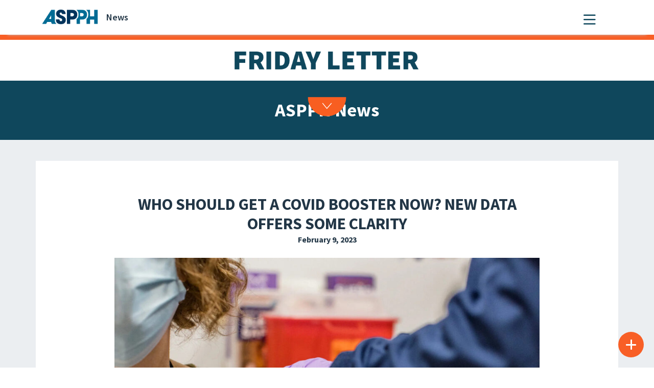

--- FILE ---
content_type: text/html; charset=UTF-8
request_url: https://aspph.org/who-should-get-a-covid-booster-now-new-data-offers-some-clarity/
body_size: 24468
content:

<!DOCTYPE html>
<html lang="en-US">

<head>
	<meta charset="UTF-8">
	<meta name="viewport" content="width=device-width, initial-scale=1, shrink-to-fit=no">
	<meta name="description" content="ASPPH is the voice of academic public health, representing schools and programs accredited by the Council on Education for Public Health (CEPH).">
	<link rel="profile" href="http://gmpg.org/xfn/11">
	<link rel="icon" type="image/x-icon" href="https://aspph.org/favicon.ico">
			<!-- Search & Filter: Head Assets Start -->
		<meta name="search-filter-head-assets-start">
		<meta name='robots' content='index, follow, max-image-preview:large, max-snippet:-1, max-video-preview:-1' />
<script id="cookieyes" type="text/javascript" src="https://cdn-cookieyes.com/client_data/6760a799c40f1bbe582c9c48/script.js"></script>    <!-- Google tag (gtag.js) -->
    <script async src="https://www.googletagmanager.com/gtag/js?id=G-VJWDF6YJRG"></script>
    <script>
      window.dataLayer = window.dataLayer || [];
      function gtag(){ dataLayer.push(arguments); }
      gtag('js', new Date());

      // GA4 config
      gtag('config', 'G-VJWDF6YJRG');
	  gtag('config', 'G-T2J5DJRC');

      // Google Ads config
      gtag('config', 'AW-1025823284');
    </script>
    
	<!-- This site is optimized with the Yoast SEO Premium plugin v26.8 (Yoast SEO v26.8) - https://yoast.com/product/yoast-seo-premium-wordpress/ -->
	<title>Who Should Get a COVID Booster Now? New Data Offers Some Clarity - Association of Schools and Programs of Public Health (ASPPH)</title>
	<link rel="canonical" href="https://aspph.org/who-should-get-a-covid-booster-now-new-data-offers-some-clarity/" />
	<meta property="og:locale" content="en_US" />
	<meta property="og:type" content="article" />
	<meta property="og:title" content="Who Should Get a COVID Booster Now? New Data Offers Some Clarity" />
	<meta property="og:url" content="https://aspph.org/who-should-get-a-covid-booster-now-new-data-offers-some-clarity/" />
	<meta property="og:site_name" content="Association of Schools and Programs of Public Health (ASPPH)" />
	<meta property="article:publisher" content="https://www.facebook.com/ASPPH" />
	<meta property="article:published_time" content="2023-02-09T17:51:56+00:00" />
	<meta property="og:image" content="https://aspph-redesign-wp-production.s3.amazonaws.com/wp-content/uploads/2023/02/WELL-BOOSTERS-UPDATE1-zctp-superJumbo.jpg" />
	<meta property="og:image:width" content="1920" />
	<meta property="og:image:height" content="1080" />
	<meta property="og:image:type" content="image/jpeg" />
	<meta name="twitter:card" content="summary_large_image" />
	<script type="application/ld+json" class="yoast-schema-graph">{"@context":"https://schema.org","@graph":[{"@type":"Article","@id":"https://aspph.org/who-should-get-a-covid-booster-now-new-data-offers-some-clarity/#article","isPartOf":{"@id":"https://aspph.org/who-should-get-a-covid-booster-now-new-data-offers-some-clarity/"},"author":{"name":"Inbox Army","@id":"https://aspph.org/#/schema/person/d7c78299a7049f0433f3b4e4bc96b7ff"},"headline":"Who Should Get a COVID Booster Now? New Data Offers Some Clarity","datePublished":"2023-02-09T17:51:56+00:00","mainEntityOfPage":{"@id":"https://aspph.org/who-should-get-a-covid-booster-now-new-data-offers-some-clarity/"},"wordCount":12,"publisher":{"@id":"https://aspph.org/#organization"},"image":{"@id":"https://aspph.org/who-should-get-a-covid-booster-now-new-data-offers-some-clarity/#primaryimage"},"thumbnailUrl":"https://aspph-redesign-wp-production.s3.amazonaws.com/wp-content/uploads/2023/02/WELL-BOOSTERS-UPDATE1-zctp-superJumbo.jpg","keywords":["UNC"],"articleSection":["Members in the News"],"inLanguage":"en-US"},{"@type":"WebPage","@id":"https://aspph.org/who-should-get-a-covid-booster-now-new-data-offers-some-clarity/","url":"https://aspph.org/who-should-get-a-covid-booster-now-new-data-offers-some-clarity/","name":"Who Should Get a COVID Booster Now? New Data Offers Some Clarity - Association of Schools and Programs of Public Health (ASPPH)","isPartOf":{"@id":"https://aspph.org/#website"},"primaryImageOfPage":{"@id":"https://aspph.org/who-should-get-a-covid-booster-now-new-data-offers-some-clarity/#primaryimage"},"image":{"@id":"https://aspph.org/who-should-get-a-covid-booster-now-new-data-offers-some-clarity/#primaryimage"},"thumbnailUrl":"https://aspph-redesign-wp-production.s3.amazonaws.com/wp-content/uploads/2023/02/WELL-BOOSTERS-UPDATE1-zctp-superJumbo.jpg","datePublished":"2023-02-09T17:51:56+00:00","breadcrumb":{"@id":"https://aspph.org/who-should-get-a-covid-booster-now-new-data-offers-some-clarity/#breadcrumb"},"inLanguage":"en-US","potentialAction":[{"@type":"ReadAction","target":["https://aspph.org/who-should-get-a-covid-booster-now-new-data-offers-some-clarity/"]}]},{"@type":"ImageObject","inLanguage":"en-US","@id":"https://aspph.org/who-should-get-a-covid-booster-now-new-data-offers-some-clarity/#primaryimage","url":"https://aspph-redesign-wp-production.s3.amazonaws.com/wp-content/uploads/2023/02/WELL-BOOSTERS-UPDATE1-zctp-superJumbo.jpg","contentUrl":"https://aspph-redesign-wp-production.s3.amazonaws.com/wp-content/uploads/2023/02/WELL-BOOSTERS-UPDATE1-zctp-superJumbo.jpg","width":1920,"height":1080},{"@type":"BreadcrumbList","@id":"https://aspph.org/who-should-get-a-covid-booster-now-new-data-offers-some-clarity/#breadcrumb","itemListElement":[{"@type":"ListItem","position":1,"name":"Home","item":"https://aspph.org/"},{"@type":"ListItem","position":2,"name":"Who Should Get a COVID Booster Now? New Data Offers Some Clarity"}]},{"@type":"WebSite","@id":"https://aspph.org/#website","url":"https://aspph.org/","name":"Association of Schools and Programs of Public Health (ASPPH)","description":"The Voice of Academic Public Health","publisher":{"@id":"https://aspph.org/#organization"},"potentialAction":[{"@type":"SearchAction","target":{"@type":"EntryPoint","urlTemplate":"https://aspph.org/?s={search_term_string}"},"query-input":{"@type":"PropertyValueSpecification","valueRequired":true,"valueName":"search_term_string"}}],"inLanguage":"en-US"},{"@type":"Organization","@id":"https://aspph.org/#organization","name":"Association of Schools and Programs of Public Health (ASPPH)","url":"https://aspph.org/","logo":{"@type":"ImageObject","inLanguage":"en-US","@id":"https://aspph.org/#/schema/logo/image/","url":"https://aspph-redesign-wp-production.s3.amazonaws.com/wp-content/uploads/2024/05/cropped-ASPPH-color-2.png","contentUrl":"https://aspph-redesign-wp-production.s3.amazonaws.com/wp-content/uploads/2024/05/cropped-ASPPH-color-2.png","width":301,"height":80,"caption":"Association of Schools and Programs of Public Health (ASPPH)"},"image":{"@id":"https://aspph.org/#/schema/logo/image/"},"sameAs":["https://www.facebook.com/ASPPH","https://www.linkedin.com/company/association-of-schools-and-programs-of-public-health","https://www.youtube.com/ASPPHyoutube","https://www.flickr.com/photos/146804962@N03/albums","https://www.instagram.com/aspphorg/"]},{"@type":"Person","@id":"https://aspph.org/#/schema/person/d7c78299a7049f0433f3b4e4bc96b7ff","name":"Inbox Army","image":{"@type":"ImageObject","inLanguage":"en-US","@id":"https://aspph.org/#/schema/person/image/","url":"https://secure.gravatar.com/avatar/5c66d451d6c3e125977d01d2d2fa1c1e26f1487829e8888e8296f567daf5275b?s=96&d=mm&r=g","contentUrl":"https://secure.gravatar.com/avatar/5c66d451d6c3e125977d01d2d2fa1c1e26f1487829e8888e8296f567daf5275b?s=96&d=mm&r=g","caption":"Inbox Army"},"url":"https://aspph.org/author/inboxarmy/"}]}</script>
	<!-- / Yoast SEO Premium plugin. -->


<link rel='dns-prefetch' href='//aspph.org' />
<link rel='dns-prefetch' href='//cdn.linearicons.com' />
<link rel='dns-prefetch' href='//kit.fontawesome.com' />
<link rel='dns-prefetch' href='//unpkg.com' />
<link rel='dns-prefetch' href='//fonts.googleapis.com' />
<link rel='dns-prefetch' href='//use.fontawesome.com' />
<link rel="alternate" type="application/rss+xml" title="Association of Schools and Programs of Public Health (ASPPH) &raquo; Feed" href="https://aspph.org/feed/" />
<link rel="alternate" type="application/rss+xml" title="Association of Schools and Programs of Public Health (ASPPH) &raquo; Comments Feed" href="https://aspph.org/comments/feed/" />
<link rel="alternate" type="text/calendar" title="Association of Schools and Programs of Public Health (ASPPH) &raquo; iCal Feed" href="https://aspph.org/events/?ical=1" />
<link rel="alternate" title="oEmbed (JSON)" type="application/json+oembed" href="https://aspph.org/wp-json/oembed/1.0/embed?url=https%3A%2F%2Faspph.org%2Fwho-should-get-a-covid-booster-now-new-data-offers-some-clarity%2F" />
<link rel="alternate" title="oEmbed (XML)" type="text/xml+oembed" href="https://aspph.org/wp-json/oembed/1.0/embed?url=https%3A%2F%2Faspph.org%2Fwho-should-get-a-covid-booster-now-new-data-offers-some-clarity%2F&#038;format=xml" />
<style id='wp-img-auto-sizes-contain-inline-css'>
img:is([sizes=auto i],[sizes^="auto," i]){contain-intrinsic-size:3000px 1500px}
/*# sourceURL=wp-img-auto-sizes-contain-inline-css */
</style>
<link rel='stylesheet' id='tribe-events-pro-mini-calendar-block-styles-css' href='https://aspph.org/wp-content/plugins/events-calendar-pro/build/css/tribe-events-pro-mini-calendar-block.css?ver=7.7.12' media='all' />
<style id='wp-emoji-styles-inline-css'>

	img.wp-smiley, img.emoji {
		display: inline !important;
		border: none !important;
		box-shadow: none !important;
		height: 1em !important;
		width: 1em !important;
		margin: 0 0.07em !important;
		vertical-align: -0.1em !important;
		background: none !important;
		padding: 0 !important;
	}
/*# sourceURL=wp-emoji-styles-inline-css */
</style>
<link rel='stylesheet' id='wp-block-library-css' href='https://aspph.org/wp-includes/css/dist/block-library/style.min.css?ver=6.9' media='all' />
<style id='font-awesome-svg-styles-default-inline-css'>
.svg-inline--fa {
  display: inline-block;
  height: 1em;
  overflow: visible;
  vertical-align: -.125em;
}
/*# sourceURL=font-awesome-svg-styles-default-inline-css */
</style>
<link rel='stylesheet' id='font-awesome-svg-styles-css' href='https://aspph.org/wp-content/uploads/font-awesome/v6.4.0/css/svg-with-js.css' media='all' />
<style id='font-awesome-svg-styles-inline-css'>
   .wp-block-font-awesome-icon svg::before,
   .wp-rich-text-font-awesome-icon svg::before {content: unset;}
/*# sourceURL=font-awesome-svg-styles-inline-css */
</style>
<style id='global-styles-inline-css'>
:root{--wp--preset--aspect-ratio--square: 1;--wp--preset--aspect-ratio--4-3: 4/3;--wp--preset--aspect-ratio--3-4: 3/4;--wp--preset--aspect-ratio--3-2: 3/2;--wp--preset--aspect-ratio--2-3: 2/3;--wp--preset--aspect-ratio--16-9: 16/9;--wp--preset--aspect-ratio--9-16: 9/16;--wp--preset--color--black: #000000;--wp--preset--color--cyan-bluish-gray: #abb8c3;--wp--preset--color--white: #ffffff;--wp--preset--color--pale-pink: #f78da7;--wp--preset--color--vivid-red: #cf2e2e;--wp--preset--color--luminous-vivid-orange: #ff6900;--wp--preset--color--luminous-vivid-amber: #fcb900;--wp--preset--color--light-green-cyan: #7bdcb5;--wp--preset--color--vivid-green-cyan: #00d084;--wp--preset--color--pale-cyan-blue: #8ed1fc;--wp--preset--color--vivid-cyan-blue: #0693e3;--wp--preset--color--vivid-purple: #9b51e0;--wp--preset--color--color-1: #223646;--wp--preset--color--color-2: #1FA59E;--wp--preset--color--color-3: #F85F26;--wp--preset--color--color-4: #006B94;--wp--preset--color--color-5: #0F475C;--wp--preset--color--color-6: #FF9124;--wp--preset--color--color-7: #F52911;--wp--preset--color--color-8: #3F6C7D;--wp--preset--color--color-9: #99ADBD;--wp--preset--color--color-10: #EBEFF2;--wp--preset--color--color-11: #CCD6DE;--wp--preset--color--color-12: #FFFFFF;--wp--preset--gradient--vivid-cyan-blue-to-vivid-purple: linear-gradient(135deg,rgb(6,147,227) 0%,rgb(155,81,224) 100%);--wp--preset--gradient--light-green-cyan-to-vivid-green-cyan: linear-gradient(135deg,rgb(122,220,180) 0%,rgb(0,208,130) 100%);--wp--preset--gradient--luminous-vivid-amber-to-luminous-vivid-orange: linear-gradient(135deg,rgb(252,185,0) 0%,rgb(255,105,0) 100%);--wp--preset--gradient--luminous-vivid-orange-to-vivid-red: linear-gradient(135deg,rgb(255,105,0) 0%,rgb(207,46,46) 100%);--wp--preset--gradient--very-light-gray-to-cyan-bluish-gray: linear-gradient(135deg,rgb(238,238,238) 0%,rgb(169,184,195) 100%);--wp--preset--gradient--cool-to-warm-spectrum: linear-gradient(135deg,rgb(74,234,220) 0%,rgb(151,120,209) 20%,rgb(207,42,186) 40%,rgb(238,44,130) 60%,rgb(251,105,98) 80%,rgb(254,248,76) 100%);--wp--preset--gradient--blush-light-purple: linear-gradient(135deg,rgb(255,206,236) 0%,rgb(152,150,240) 100%);--wp--preset--gradient--blush-bordeaux: linear-gradient(135deg,rgb(254,205,165) 0%,rgb(254,45,45) 50%,rgb(107,0,62) 100%);--wp--preset--gradient--luminous-dusk: linear-gradient(135deg,rgb(255,203,112) 0%,rgb(199,81,192) 50%,rgb(65,88,208) 100%);--wp--preset--gradient--pale-ocean: linear-gradient(135deg,rgb(255,245,203) 0%,rgb(182,227,212) 50%,rgb(51,167,181) 100%);--wp--preset--gradient--electric-grass: linear-gradient(135deg,rgb(202,248,128) 0%,rgb(113,206,126) 100%);--wp--preset--gradient--midnight: linear-gradient(135deg,rgb(2,3,129) 0%,rgb(40,116,252) 100%);--wp--preset--gradient--accent-to-white: linear-gradient(180deg, var(--wp--preset--color--accent), var(--wp--preset--color--light));--wp--preset--font-size--small: 13px;--wp--preset--font-size--medium: 20px;--wp--preset--font-size--large: 36px;--wp--preset--font-size--x-large: 42px;--wp--preset--font-size--main: 1.125rem;--wp--preset--font-size--heading-4: 1.25rem;--wp--preset--font-size--heading-3: 1.75rem;--wp--preset--font-size--heading-2: 2.188rem;--wp--preset--font-size--heading-1: 3.125rem;--wp--preset--font-family--libelsuit: "LibelSuit", sans-serif;--wp--preset--spacing--20: 0.44rem;--wp--preset--spacing--30: 0.67rem;--wp--preset--spacing--40: 1rem;--wp--preset--spacing--50: 1.5rem;--wp--preset--spacing--60: 2.25rem;--wp--preset--spacing--70: 3.38rem;--wp--preset--spacing--80: 5.06rem;--wp--preset--shadow--natural: 6px 6px 9px rgba(0, 0, 0, 0.2);--wp--preset--shadow--deep: 12px 12px 50px rgba(0, 0, 0, 0.4);--wp--preset--shadow--sharp: 6px 6px 0px rgba(0, 0, 0, 0.2);--wp--preset--shadow--outlined: 6px 6px 0px -3px rgb(255, 255, 255), 6px 6px rgb(0, 0, 0);--wp--preset--shadow--crisp: 6px 6px 0px rgb(0, 0, 0);}:root { --wp--style--global--content-size: 1100px;--wp--style--global--wide-size: 1320px; }:where(body) { margin: 0; }.wp-site-blocks > .alignleft { float: left; margin-right: 2em; }.wp-site-blocks > .alignright { float: right; margin-left: 2em; }.wp-site-blocks > .aligncenter { justify-content: center; margin-left: auto; margin-right: auto; }:where(.wp-site-blocks) > * { margin-block-start: 24px; margin-block-end: 0; }:where(.wp-site-blocks) > :first-child { margin-block-start: 0; }:where(.wp-site-blocks) > :last-child { margin-block-end: 0; }:root { --wp--style--block-gap: 24px; }:root :where(.is-layout-flow) > :first-child{margin-block-start: 0;}:root :where(.is-layout-flow) > :last-child{margin-block-end: 0;}:root :where(.is-layout-flow) > *{margin-block-start: 24px;margin-block-end: 0;}:root :where(.is-layout-constrained) > :first-child{margin-block-start: 0;}:root :where(.is-layout-constrained) > :last-child{margin-block-end: 0;}:root :where(.is-layout-constrained) > *{margin-block-start: 24px;margin-block-end: 0;}:root :where(.is-layout-flex){gap: 24px;}:root :where(.is-layout-grid){gap: 24px;}.is-layout-flow > .alignleft{float: left;margin-inline-start: 0;margin-inline-end: 2em;}.is-layout-flow > .alignright{float: right;margin-inline-start: 2em;margin-inline-end: 0;}.is-layout-flow > .aligncenter{margin-left: auto !important;margin-right: auto !important;}.is-layout-constrained > .alignleft{float: left;margin-inline-start: 0;margin-inline-end: 2em;}.is-layout-constrained > .alignright{float: right;margin-inline-start: 2em;margin-inline-end: 0;}.is-layout-constrained > .aligncenter{margin-left: auto !important;margin-right: auto !important;}.is-layout-constrained > :where(:not(.alignleft):not(.alignright):not(.alignfull)){max-width: var(--wp--style--global--content-size);margin-left: auto !important;margin-right: auto !important;}.is-layout-constrained > .alignwide{max-width: var(--wp--style--global--wide-size);}body .is-layout-flex{display: flex;}.is-layout-flex{flex-wrap: wrap;align-items: center;}.is-layout-flex > :is(*, div){margin: 0;}body .is-layout-grid{display: grid;}.is-layout-grid > :is(*, div){margin: 0;}body{font-family: "Source Sans Pro", sans-serif;padding-top: 0px;padding-right: 0px;padding-bottom: 0px;padding-left: 0px;}a:where(:not(.wp-element-button)){color: #0F475C;font-weight: 700;text-decoration: none;}:root :where(a:where(:not(.wp-element-button)):hover){color: #F52911;}:root :where(.wp-element-button, .wp-block-button__link){background-color: #32373c;border-width: 0;color: #fff;font-family: inherit;font-size: inherit;font-style: inherit;font-weight: inherit;letter-spacing: inherit;line-height: inherit;padding-top: calc(0.667em + 2px);padding-right: calc(1.333em + 2px);padding-bottom: calc(0.667em + 2px);padding-left: calc(1.333em + 2px);text-decoration: none;text-transform: inherit;}.has-black-color{color: var(--wp--preset--color--black) !important;}.has-cyan-bluish-gray-color{color: var(--wp--preset--color--cyan-bluish-gray) !important;}.has-white-color{color: var(--wp--preset--color--white) !important;}.has-pale-pink-color{color: var(--wp--preset--color--pale-pink) !important;}.has-vivid-red-color{color: var(--wp--preset--color--vivid-red) !important;}.has-luminous-vivid-orange-color{color: var(--wp--preset--color--luminous-vivid-orange) !important;}.has-luminous-vivid-amber-color{color: var(--wp--preset--color--luminous-vivid-amber) !important;}.has-light-green-cyan-color{color: var(--wp--preset--color--light-green-cyan) !important;}.has-vivid-green-cyan-color{color: var(--wp--preset--color--vivid-green-cyan) !important;}.has-pale-cyan-blue-color{color: var(--wp--preset--color--pale-cyan-blue) !important;}.has-vivid-cyan-blue-color{color: var(--wp--preset--color--vivid-cyan-blue) !important;}.has-vivid-purple-color{color: var(--wp--preset--color--vivid-purple) !important;}.has-color-1-color{color: var(--wp--preset--color--color-1) !important;}.has-color-2-color{color: var(--wp--preset--color--color-2) !important;}.has-color-3-color{color: var(--wp--preset--color--color-3) !important;}.has-color-4-color{color: var(--wp--preset--color--color-4) !important;}.has-color-5-color{color: var(--wp--preset--color--color-5) !important;}.has-color-6-color{color: var(--wp--preset--color--color-6) !important;}.has-color-7-color{color: var(--wp--preset--color--color-7) !important;}.has-color-8-color{color: var(--wp--preset--color--color-8) !important;}.has-color-9-color{color: var(--wp--preset--color--color-9) !important;}.has-color-10-color{color: var(--wp--preset--color--color-10) !important;}.has-color-11-color{color: var(--wp--preset--color--color-11) !important;}.has-color-12-color{color: var(--wp--preset--color--color-12) !important;}.has-black-background-color{background-color: var(--wp--preset--color--black) !important;}.has-cyan-bluish-gray-background-color{background-color: var(--wp--preset--color--cyan-bluish-gray) !important;}.has-white-background-color{background-color: var(--wp--preset--color--white) !important;}.has-pale-pink-background-color{background-color: var(--wp--preset--color--pale-pink) !important;}.has-vivid-red-background-color{background-color: var(--wp--preset--color--vivid-red) !important;}.has-luminous-vivid-orange-background-color{background-color: var(--wp--preset--color--luminous-vivid-orange) !important;}.has-luminous-vivid-amber-background-color{background-color: var(--wp--preset--color--luminous-vivid-amber) !important;}.has-light-green-cyan-background-color{background-color: var(--wp--preset--color--light-green-cyan) !important;}.has-vivid-green-cyan-background-color{background-color: var(--wp--preset--color--vivid-green-cyan) !important;}.has-pale-cyan-blue-background-color{background-color: var(--wp--preset--color--pale-cyan-blue) !important;}.has-vivid-cyan-blue-background-color{background-color: var(--wp--preset--color--vivid-cyan-blue) !important;}.has-vivid-purple-background-color{background-color: var(--wp--preset--color--vivid-purple) !important;}.has-color-1-background-color{background-color: var(--wp--preset--color--color-1) !important;}.has-color-2-background-color{background-color: var(--wp--preset--color--color-2) !important;}.has-color-3-background-color{background-color: var(--wp--preset--color--color-3) !important;}.has-color-4-background-color{background-color: var(--wp--preset--color--color-4) !important;}.has-color-5-background-color{background-color: var(--wp--preset--color--color-5) !important;}.has-color-6-background-color{background-color: var(--wp--preset--color--color-6) !important;}.has-color-7-background-color{background-color: var(--wp--preset--color--color-7) !important;}.has-color-8-background-color{background-color: var(--wp--preset--color--color-8) !important;}.has-color-9-background-color{background-color: var(--wp--preset--color--color-9) !important;}.has-color-10-background-color{background-color: var(--wp--preset--color--color-10) !important;}.has-color-11-background-color{background-color: var(--wp--preset--color--color-11) !important;}.has-color-12-background-color{background-color: var(--wp--preset--color--color-12) !important;}.has-black-border-color{border-color: var(--wp--preset--color--black) !important;}.has-cyan-bluish-gray-border-color{border-color: var(--wp--preset--color--cyan-bluish-gray) !important;}.has-white-border-color{border-color: var(--wp--preset--color--white) !important;}.has-pale-pink-border-color{border-color: var(--wp--preset--color--pale-pink) !important;}.has-vivid-red-border-color{border-color: var(--wp--preset--color--vivid-red) !important;}.has-luminous-vivid-orange-border-color{border-color: var(--wp--preset--color--luminous-vivid-orange) !important;}.has-luminous-vivid-amber-border-color{border-color: var(--wp--preset--color--luminous-vivid-amber) !important;}.has-light-green-cyan-border-color{border-color: var(--wp--preset--color--light-green-cyan) !important;}.has-vivid-green-cyan-border-color{border-color: var(--wp--preset--color--vivid-green-cyan) !important;}.has-pale-cyan-blue-border-color{border-color: var(--wp--preset--color--pale-cyan-blue) !important;}.has-vivid-cyan-blue-border-color{border-color: var(--wp--preset--color--vivid-cyan-blue) !important;}.has-vivid-purple-border-color{border-color: var(--wp--preset--color--vivid-purple) !important;}.has-color-1-border-color{border-color: var(--wp--preset--color--color-1) !important;}.has-color-2-border-color{border-color: var(--wp--preset--color--color-2) !important;}.has-color-3-border-color{border-color: var(--wp--preset--color--color-3) !important;}.has-color-4-border-color{border-color: var(--wp--preset--color--color-4) !important;}.has-color-5-border-color{border-color: var(--wp--preset--color--color-5) !important;}.has-color-6-border-color{border-color: var(--wp--preset--color--color-6) !important;}.has-color-7-border-color{border-color: var(--wp--preset--color--color-7) !important;}.has-color-8-border-color{border-color: var(--wp--preset--color--color-8) !important;}.has-color-9-border-color{border-color: var(--wp--preset--color--color-9) !important;}.has-color-10-border-color{border-color: var(--wp--preset--color--color-10) !important;}.has-color-11-border-color{border-color: var(--wp--preset--color--color-11) !important;}.has-color-12-border-color{border-color: var(--wp--preset--color--color-12) !important;}.has-vivid-cyan-blue-to-vivid-purple-gradient-background{background: var(--wp--preset--gradient--vivid-cyan-blue-to-vivid-purple) !important;}.has-light-green-cyan-to-vivid-green-cyan-gradient-background{background: var(--wp--preset--gradient--light-green-cyan-to-vivid-green-cyan) !important;}.has-luminous-vivid-amber-to-luminous-vivid-orange-gradient-background{background: var(--wp--preset--gradient--luminous-vivid-amber-to-luminous-vivid-orange) !important;}.has-luminous-vivid-orange-to-vivid-red-gradient-background{background: var(--wp--preset--gradient--luminous-vivid-orange-to-vivid-red) !important;}.has-very-light-gray-to-cyan-bluish-gray-gradient-background{background: var(--wp--preset--gradient--very-light-gray-to-cyan-bluish-gray) !important;}.has-cool-to-warm-spectrum-gradient-background{background: var(--wp--preset--gradient--cool-to-warm-spectrum) !important;}.has-blush-light-purple-gradient-background{background: var(--wp--preset--gradient--blush-light-purple) !important;}.has-blush-bordeaux-gradient-background{background: var(--wp--preset--gradient--blush-bordeaux) !important;}.has-luminous-dusk-gradient-background{background: var(--wp--preset--gradient--luminous-dusk) !important;}.has-pale-ocean-gradient-background{background: var(--wp--preset--gradient--pale-ocean) !important;}.has-electric-grass-gradient-background{background: var(--wp--preset--gradient--electric-grass) !important;}.has-midnight-gradient-background{background: var(--wp--preset--gradient--midnight) !important;}.has-accent-to-white-gradient-background{background: var(--wp--preset--gradient--accent-to-white) !important;}.has-small-font-size{font-size: var(--wp--preset--font-size--small) !important;}.has-medium-font-size{font-size: var(--wp--preset--font-size--medium) !important;}.has-large-font-size{font-size: var(--wp--preset--font-size--large) !important;}.has-x-large-font-size{font-size: var(--wp--preset--font-size--x-large) !important;}.has-main-font-size{font-size: var(--wp--preset--font-size--main) !important;}.has-heading-4-font-size{font-size: var(--wp--preset--font-size--heading-4) !important;}.has-heading-3-font-size{font-size: var(--wp--preset--font-size--heading-3) !important;}.has-heading-2-font-size{font-size: var(--wp--preset--font-size--heading-2) !important;}.has-heading-1-font-size{font-size: var(--wp--preset--font-size--heading-1) !important;}.has-libelsuit-font-family{font-family: var(--wp--preset--font-family--libelsuit) !important;}
:root :where(.wp-block-button .wp-block-button__link){background-color: var(--wp--preset--color--color-3);border-radius: 0;border-color: var(--wp--preset--color--color-3);border-width: 1px;border-style: solid;color: #FFFFFF;font-size: 1.25rem;font-weight: 700;letter-spacing: 1.25px;padding-top: 5px;padding-right: 27px;padding-bottom: 5px;padding-left: 27px;text-transform: uppercase;}
:root :where(.wp-block-pullquote){font-size: 1.5em;line-height: 1.6;}
:root :where(.wp-block-heading){color: var(--wp--preset--color--color-1);font-weight: 700;}
:root :where(p){color: var(--wp--preset--color--color-1);}
:root :where(.wp-block-cover){padding-top: 0;padding-right: 0;padding-bottom: 0;padding-left: 0;}
/*# sourceURL=global-styles-inline-css */
</style>
<link rel='stylesheet' id='wpcm-frontend-style-css' href='https://aspph.org/wp-content/plugins/wp-circular-menu/css/frontend.css?ver=1.0.9' media='all' />
<link rel='stylesheet' id='wpcm-icon-picker-genericons-css-css' href='https://aspph.org/wp-content/plugins/wp-circular-menu/css/genericons.css?ver=6.9' media='all' />
<link rel='stylesheet' id='dashicons-css' href='https://aspph.org/wp-includes/css/dashicons.min.css?ver=6.9' media='all' />
<link rel='stylesheet' id='wpcm-font-awesome-style-css' href='https://aspph.org/wp-content/plugins/wp-circular-menu/css/font-awesome.min.css?ver=1.0.9' media='all' />
<link rel='stylesheet' id='google-fonts-css' href='//fonts.googleapis.com/css?family=Amatic+SC%7CMerriweather%7CRoboto+Slab%7CMontserrat%3A400%2C700%7CLato%7CItalianno%7CPT+Sans%7CPT+Sans+Narrow%7CRaleway%3A400%2C500%2C600%2C800%7CRoboto%3A300%2C400%2C500%2C700%7COpen+Sans%7CGreat+Vibes%7CVarela+Round%7CRoboto+Condensed%7CFira+Sans%7CLora%7CSignika%7CCabin%7CArimo%7CDroid+Serif%7CArvo%7CRubik&#038;ver=6.9' media='all' />
<link rel='stylesheet' id='wpcm-themify-css-css' href='https://aspph.org/wp-content/plugins/wp-circular-menu/css/themify-icons.css?ver=6.9' media='all' />
<link rel='stylesheet' id='wpcm-linearicons-css-css' href='https://cdn.linearicons.com/free/1.0.0/icon-font.min.css?ver=6.9' media='all' />
<link rel='stylesheet' id='block-css-css' href='https://aspph.org/wp-content/themes/aspph2/css/template-block-editor.css?ver=10' media='all' />
<link rel='stylesheet' id='slick-css-css' href='https://aspph.org/wp-content/themes/aspph2/css/slick.css?ver=6.9' media='all' />
<link rel='stylesheet' id='slick-theme-css-css' href='https://aspph.org/wp-content/themes/aspph2/css/slick-theme.css?ver=6.9' media='all' />
<link rel='stylesheet' id='understrap-styles-css' href='https://aspph.org/wp-content/themes/aspph2/css/theme.min.css?ver=0.9.6.1769795500' media='all' />
<link rel='stylesheet' id='font-awesome-official-css' href='https://use.fontawesome.com/releases/v6.4.0/css/all.css' media='all' integrity="sha384-iw3OoTErCYJJB9mCa8LNS2hbsQ7M3C0EpIsO/H5+EGAkPGc6rk+V8i04oW/K5xq0" crossorigin="anonymous" />
<link rel='stylesheet' id='wp-pagenavi-css' href='https://aspph.org/wp-content/plugins/wp-pagenavi/pagenavi-css.css?ver=2.70' media='all' />
<link rel='stylesheet' id='relevanssi-live-search-css' href='https://aspph.org/wp-content/plugins/relevanssi-live-ajax-search/assets/styles/style.css?ver=2.5' media='all' />
<link rel='stylesheet' id='search-filter-frontend-css' href='https://aspph.org/wp-content/plugins/search-filter-pro/assets-v1/frontend/app.css?ver=6.9' media='all' />
<link rel='stylesheet' id='search-filter-frontend-ugc-css' href='https://aspph.org/wp-content/uploads/search-filter/style.css?ver=135' media='all' />
<link rel='stylesheet' id='search-filter-frontend-component-combobox-css' href='https://aspph.org/wp-content/plugins/search-filter/assets-v1/frontend/components/combobox.css?ver=6.9' media='all' />
<link rel='stylesheet' id='search-filter-frontend-component-date-picker-css' href='https://aspph.org/wp-content/plugins/search-filter/assets-v1/frontend/components/date-picker.css?ver=6.9' media='all' />
<link rel='stylesheet' id='search-filter-frontend-component-range-css' href='https://aspph.org/wp-content/plugins/search-filter-pro/assets-v1/frontend/components/range.css?ver=6.9' media='all' />
<link rel='stylesheet' id='font-awesome-official-v4shim-css' href='https://use.fontawesome.com/releases/v6.4.0/css/v4-shims.css' media='all' integrity="sha384-TjXU13dTMPo+5ZlOUI1IGXvpmajjoetPqbUJqTx+uZ1bGwylKHNEItuVe/mg/H6l" crossorigin="anonymous" />
<!--n2css--><!--n2js--><script src="https://aspph.org/wp-includes/js/jquery/jquery.min.js?ver=3.7.1" id="jquery-core-js"></script>
<script src="https://aspph.org/wp-includes/js/jquery/jquery-migrate.min.js?ver=3.4.1" id="jquery-migrate-js"></script>
<script src="https://cdn.linearicons.com/free/1.0.0/svgembedder.min.js?ver=6.9" id="wpcm-linearicons-js"></script>
<script src="https://aspph.org/wp-content/plugins/wp-circular-menu/js/jquery.pep.js?ver=6.9" id="wpcm-jquery-pep-js"></script>
<script id="wpcm-frontend-script-js-extra">
var wpcm_settings = {"wpcm_arr":"{\"156019\":{\"wpcm_postid\":156019,\"wpcm_select_template\":\"wpcm-template-3\",\"wpcm_initial_top\":\"\",\"wpcm_initial_left\":\"\",\"wpcm_disable_draggable\":\"1\",\"wpcm_menu_fixed\":\"1\"},\"155959\":{\"wpcm_postid\":155959,\"wpcm_select_template\":\"wpcm-template-6\",\"wpcm_initial_top\":\"\",\"wpcm_initial_left\":\"\",\"wpcm_disable_draggable\":\"0\",\"wpcm_menu_fixed\":\"0\"},\"155951\":{\"wpcm_postid\":155951,\"wpcm_select_template\":\"wpcm-template-3\",\"wpcm_initial_top\":\"\",\"wpcm_initial_left\":\"\",\"wpcm_disable_draggable\":\"1\",\"wpcm_menu_fixed\":\"0\"},\"155929\":{\"wpcm_postid\":155929,\"wpcm_select_template\":\"wpcm-template-3\",\"wpcm_initial_top\":\"\",\"wpcm_initial_left\":\"\",\"wpcm_disable_draggable\":\"1\",\"wpcm_menu_fixed\":\"1\"},\"155919\":{\"wpcm_postid\":155919,\"wpcm_select_template\":\"wpcm-template-3\",\"wpcm_initial_top\":\"\",\"wpcm_initial_left\":\"\",\"wpcm_disable_draggable\":\"1\",\"wpcm_menu_fixed\":\"1\"}}"};
//# sourceURL=wpcm-frontend-script-js-extra
</script>
<script src="https://aspph.org/wp-content/plugins/wp-circular-menu/js/frontend.js?ver=1.0.9" id="wpcm-frontend-script-js"></script>
<script src="https://kit.fontawesome.com/1738b14c48.js?ver=6.9" id="font-awesome-kit-js"></script>
<script src="https://unpkg.com/scrollreveal@4.0.0/dist/scrollreveal.min.js?ver=6.9" id="scroll-reveal-js"></script>
<script src="https://aspph.org/wp-content/plugins/search-filter-pro/assets-v1/frontend/app.js?ver=c34efa18ffbfd77ce2c2" id="search-filter-frontend-js"></script>
<script src="https://aspph.org/wp-content/plugins/search-filter/assets-v1/frontend/components/combobox.js?ver=b5566af9315d57b22df8" id="search-filter-frontend-component-combobox-js"></script>
<script src="https://aspph.org/wp-content/plugins/search-filter/assets-v1/frontend/components/checkbox.js?ver=5b6be6876c814e9a3cea" id="search-filter-frontend-component-checkbox-js"></script>
<script src="https://aspph.org/wp-content/plugins/search-filter/assets-v1/frontend/components/date-picker.js?ver=4e11347078425c9be994" id="search-filter-frontend-component-date-picker-js"></script>
<script src="https://aspph.org/wp-content/plugins/search-filter-pro/assets-v1/frontend/components/range.js?ver=282f6fb8534627152134" id="search-filter-frontend-component-range-js"></script>
<link rel="https://api.w.org/" href="https://aspph.org/wp-json/" /><link rel="alternate" title="JSON" type="application/json" href="https://aspph.org/wp-json/wp/v2/posts/229850" /><link rel="EditURI" type="application/rsd+xml" title="RSD" href="https://aspph.org/xmlrpc.php?rsd" />
<meta name="generator" content="WordPress 6.9" />
<link rel='shortlink' href='https://aspph.org/?p=229850' />
<style id="mystickymenu" type="text/css">#mysticky-nav { width:100%; position: static; height: auto !important; }#mysticky-nav.wrapfixed { position:fixed; left: 0px; margin-top:0px;  z-index: 99990; -webkit-transition: 0.3s; -moz-transition: 0.3s; -o-transition: 0.3s; transition: 0.3s; -ms-filter:"progid:DXImageTransform.Microsoft.Alpha(Opacity=100)"; filter: alpha(opacity=100); opacity:1; background-color: #ffffff;}#mysticky-nav.wrapfixed .myfixed{ background-color: #ffffff; position: relative;top: auto;left: auto;right: auto;}#mysticky-nav .myfixed { margin:0 auto; float:none; border:0px; background:none; max-width:100%; }</style>			<style type="text/css">
																															</style>
								<div class="wpcm-circular-menu-wrapper wpcm-wrapper-155959 wpcm-bottom-right wpcm-template-6">
													<div class="wpcm-toggle-wrapper wpcm-toggle-animation-1">
								<div class="wpcm-toggle-bar"></div>
								<div class="wpcm-toggle-bar"></div>
								<div class="wpcm-toggle-bar"></div>
							</div>
													<div class="wpcm-template-6  wpcm-animation-4 wpcm-bottom-right wpcm-circular-menu wpcm-contact-us-container wpcm-rotate-0 wpcm-155959" data-number="3">

							<div id="efcm-155959" class="menu-contact-us-container"><ul id = "wpcm-contact-us" class = "wpcm-menu"><li id="wpcm-menu-item-156002" class="menu-item menu-item-type-custom menu-item-object-custom wpcm-menu-item-156002"><a href="https://my.aspph.org/"class="wpcm-menu-link "><i class="wpcm-icon dashicons dashicons-lock"></i><span class="wpcm-tooltip">MyASPPH</span></a></li>
<li id="wpcm-menu-item-155960" class="menu-item menu-item-type-post_type menu-item-object-page wpcm-menu-item-155960"><a href="https://aspph.org/news/friday-letter/"class="wpcm-menu-link "><i class="wpcm-icon fa fa-newspaper-o"></i><span class="wpcm-tooltip">Friday Letter</span></a></li>
<li id="wpcm-menu-item-155957" class="menu-item menu-item-type-post_type menu-item-object-page wpcm-menu-item-155957"><a href="https://aspph.org/contact-us/"class="wpcm-menu-link "><i class="wpcm-icon ti ti-comment-alt"></i><span class="wpcm-tooltip">Contact Us</span></a></li>
</ul></div><link href="https://fonts.googleapis.com/css?family=Arima+Madurai:500&amp;subset=vietnamese" rel="stylesheet">
<style>
			.wpcm-155959 .wpcm-toggle-wrapper,
		.wpcm-wrapper-155959.wpcm-circular-menu-wrapper .wpcm-toggle-wrapper {
			background: #f85f26;
			border: px solid #f85f26;
		}
		.wpcm-155959 .wpcm-toggle-wrapper:hover,
		.wpcm-wrapper-155959.wpcm-circular-menu-wrapper .wpcm-toggle-wrapper:hover,
		.wpcm-155959 .wpcm-toggle-wrapper.wpcm-toggle-active:hover,
		.wpcm-wrapper-155959.wpcm-circular-menu-wrapper .wpcm-toggle-wrapper.wpcm-toggle-active:hover {
			background:#d3511f;
			border: px solid #d3511f;
		}
		.wpcm-155959 .wpcm-toggle-wrapper.wpcm-toggle-active,
		.wpcm-wrapper-155959.wpcm-circular-menu-wrapper .wpcm-toggle-wrapper.wpcm-toggle-active {
			background:#f85f26;
			border: px solid #f85f26;
		}
		.wpcm-155959 .wpcm-toggle-animation-1.wpcm-toggle-wrapper.wpcm-toggle-active .wpcm-toggle-bar,
		.wpcm-wrapper-155959.wpcm-circular-menu-wrapper .wpcm-toggle-animation-1.wpcm-toggle-wrapper.wpcm-toggle-active .wpcm-toggle-bar, 
		.wpcm-155959 .wpcm-toggle-wrapper.wpcm-toggle-animation-2.wpcm-toggle-active .wpcm-toggle-bar:before, 
		.wpcm-155959 .wpcm-toggle-wrapper.wpcm-toggle-animation-2.wpcm-toggle-active .wpcm-toggle-bar:after, 
		.wpcm-wrapper-155959.wpcm-circular-menu-wrapper .wpcm-toggle-wrapper.wpcm-toggle-animation-2.wpcm-toggle-active .wpcm-toggle-bar:before, 
		.wpcm-wrapper-155959.wpcm-circular-menu-wrapper .wpcm-toggle-wrapper.wpcm-toggle-animation-2.wpcm-toggle-active .wpcm-toggle-bar:after, 
		.wpcm-155959 .wpcm-toggle-wrapper.wpcm-toggle-animation-3.wpcm-toggle-active .wpcm-toggle-bar:first-child, 
		.wpcm-wrapper-155959.wpcm-circular-menu-wrapper .wpcm-toggle-wrapper.wpcm-toggle-animation-3.wpcm-toggle-active .wpcm-toggle-bar:first-child, 
		.wpcm-155959 .wpcm-toggle-wrapper.wpcm-toggle-animation-3.wpcm-toggle-active .wpcm-toggle-bar:nth-child(3), 
		.wpcm-wrapper-155959.wpcm-circular-menu-wrapper .wpcm-toggle-wrapper.wpcm-toggle-animation-3.wpcm-toggle-active .wpcm-toggle-bar:nth-child(3), 
		.wpcm-155959 .wpcm-toggle-wrapper.wpcm-toggle-animation-3.wpcm-toggle-active .wpcm-toggle-bar:nth-child(2):before, 
		.wpcm-155959 .wpcm-toggle-wrapper.wpcm-toggle-animation-3.wpcm-toggle-active .wpcm-toggle-bar:nth-child(2):after, 
		.wpcm-wrapper-155959.wpcm-circular-menu-wrapper .wpcm-toggle-wrapper.wpcm-toggle-animation-3.wpcm-toggle-active .wpcm-toggle-bar:nth-child(2):before, 
		.wpcm-wrapper-155959.wpcm-circular-menu-wrapper .wpcm-toggle-wrapper.wpcm-toggle-animation-3.wpcm-toggle-active .wpcm-toggle-bar:nth-child(2):after, 
		.wpcm-155959 .wpcm-toggle-wrapper.wpcm-toggle-animation-4.wpcm-toggle-active .wpcm-toggle-bar, 
		.wpcm-wrapper-155959.wpcm-circular-menu-wrapper .wpcm-toggle-wrapper.wpcm-toggle-animation-4.wpcm-toggle-active .wpcm-toggle-bar, 
		.wpcm-155959 .wpcm-toggle-wrapper.wpcm-toggle-animation-5.wpcm-toggle-active .wpcm-toggle-bar:nth-child(2), 
		.wpcm-wrapper-155959.wpcm-circular-menu-wrapper .wpcm-toggle-wrapper.wpcm-toggle-animation-5.wpcm-toggle-active .wpcm-toggle-bar:nth-child(2), 
		.wpcm-155959 .wpcm-toggle-wrapper.wpcm-toggle-animation-5.wpcm-toggle-active .wpcm-toggle-bar:first-child:before, 
		.wpcm-155959 .wpcm-toggle-wrapper.wpcm-toggle-animation-5.wpcm-toggle-active .wpcm-toggle-bar:first-child:after, 
		.wpcm-155959 .wpcm-toggle-wrapper.wpcm-toggle-animation-5.wpcm-toggle-active .wpcm-toggle-bar:last-child:before, 
		.wpcm-155959 .wpcm-toggle-wrapper.wpcm-toggle-animation-5.wpcm-toggle-active .wpcm-toggle-bar:last-child:after, 
		.wpcm-wrapper-155959.wpcm-circular-menu-wrapper .wpcm-toggle-wrapper.wpcm-toggle-animation-5.wpcm-toggle-active .wpcm-toggle-bar:first-child:before, 
		.wpcm-wrapper-155959.wpcm-circular-menu-wrapper .wpcm-toggle-wrapper.wpcm-toggle-animation-5.wpcm-toggle-active .wpcm-toggle-bar:first-child:after, 
		.wpcm-wrapper-155959.wpcm-circular-menu-wrapper .wpcm-toggle-wrapper.wpcm-toggle-animation-5.wpcm-toggle-active .wpcm-toggle-bar:last-child:before, 
		.wpcm-wrapper-155959.wpcm-circular-menu-wrapper .wpcm-toggle-wrapper.wpcm-toggle-animation-5.wpcm-toggle-active .wpcm-toggle-bar:last-child:after{
			background-color: #ffffff;
		}

		.wpcm-155959 .wpcm-toggle-animation-1.wpcm-toggle-wrapper .wpcm-toggle-bar,
		.wpcm-wrapper-155959.wpcm-circular-menu-wrapper .wpcm-toggle-animation-1.wpcm-toggle-wrapper .wpcm-toggle-bar, 
		.wpcm-155959 .wpcm-toggle-wrapper.wpcm-toggle-animation-2 .wpcm-toggle-bar:before, 
		.wpcm-155959 .wpcm-toggle-wrapper.wpcm-toggle-animation-2 .wpcm-toggle-bar:after, 
		.wpcm-wrapper-155959.wpcm-circular-menu-wrapper .wpcm-toggle-wrapper.wpcm-toggle-animation-2 .wpcm-toggle-bar:before, 
		.wpcm-wrapper-155959.wpcm-circular-menu-wrapper .wpcm-toggle-wrapper.wpcm-toggle-animation-2 .wpcm-toggle-bar:after, 
		.wpcm-155959 .wpcm-toggle-wrapper.wpcm-toggle-animation-3 .wpcm-toggle-bar:first-child, 
		.wpcm-wrapper-155959.wpcm-circular-menu-wrapper .wpcm-toggle-wrapper.wpcm-toggle-animation-3 .wpcm-toggle-bar:first-child, 
		.wpcm-155959 .wpcm-toggle-wrapper.wpcm-toggle-animation-3 .wpcm-toggle-bar:nth-child(3), 
		.wpcm-wrapper-155959.wpcm-circular-menu-wrapper .wpcm-toggle-wrapper.wpcm-toggle-animation-3 .wpcm-toggle-bar:nth-child(3), 
		.wpcm-155959 .wpcm-toggle-wrapper.wpcm-toggle-animation-3 .wpcm-toggle-bar:nth-child(2):before, 
		.wpcm-155959 .wpcm-toggle-wrapper.wpcm-toggle-animation-3 .wpcm-toggle-bar:nth-child(2):after, 
		.wpcm-wrapper-155959.wpcm-circular-menu-wrapper .wpcm-toggle-wrapper.wpcm-toggle-animation-3 .wpcm-toggle-bar:nth-child(2):before, 
		.wpcm-wrapper-155959.wpcm-circular-menu-wrapper .wpcm-toggle-wrapper.wpcm-toggle-animation-3 .wpcm-toggle-bar:nth-child(2):after, 
		.wpcm-155959 .wpcm-toggle-wrapper.wpcm-toggle-animation-4 .wpcm-toggle-bar, 
		.wpcm-wrapper-155959.wpcm-circular-menu-wrapper .wpcm-toggle-wrapper.wpcm-toggle-animation-4 .wpcm-toggle-bar, 
		.wpcm-155959 .wpcm-toggle-wrapper.wpcm-toggle-animation-5 .wpcm-toggle-bar:nth-child(2), 
		.wpcm-wrapper-155959.wpcm-circular-menu-wrapper .wpcm-toggle-wrapper.wpcm-toggle-animation-5 .wpcm-toggle-bar:nth-child(2), 
		.wpcm-155959 .wpcm-toggle-wrapper.wpcm-toggle-animation-5 .wpcm-toggle-bar:first-child:before, 
		.wpcm-155959 .wpcm-toggle-wrapper.wpcm-toggle-animation-5 .wpcm-toggle-bar:first-child:after, 
		.wpcm-155959 .wpcm-toggle-wrapper.wpcm-toggle-animation-5 .wpcm-toggle-bar:last-child:before, 
		.wpcm-155959 .wpcm-toggle-wrapper.wpcm-toggle-animation-5 .wpcm-toggle-bar:last-child:after, 
		.wpcm-wrapper-155959.wpcm-circular-menu-wrapper .wpcm-toggle-wrapper.wpcm-toggle-animation-5 .wpcm-toggle-bar:first-child:before, 
		.wpcm-wrapper-155959.wpcm-circular-menu-wrapper .wpcm-toggle-wrapper.wpcm-toggle-animation-5 .wpcm-toggle-bar:first-child:after, 
		.wpcm-wrapper-155959.wpcm-circular-menu-wrapper .wpcm-toggle-wrapper.wpcm-toggle-animation-5 .wpcm-toggle-bar:last-child:before, 
		.wpcm-wrapper-155959.wpcm-circular-menu-wrapper .wpcm-toggle-wrapper.wpcm-toggle-animation-5 .wpcm-toggle-bar:last-child:after{
			background-color: #ffffff;
		}

		.wpcm-155959 .wpcm-toggle-animation-1.wpcm-toggle-wrapper:hover .wpcm-toggle-bar,
		.wpcm-wrapper-155959.wpcm-circular-menu-wrapper .wpcm-toggle-animation-1.wpcm-toggle-wrapper:hover .wpcm-toggle-bar,
		.wpcm-155959 .wpcm-toggle-animation-1.wpcm-toggle-wrapper:hover .wpcm-toggle-bar,
		.wpcm-wrapper-155959.wpcm-circular-menu-wrapper .wpcm-toggle-animation-1.wpcm-toggle-wrapper:hover .wpcm-toggle-bar, 
		.wpcm-155959 .wpcm-toggle-wrapper.wpcm-toggle-animation-2:hover .wpcm-toggle-bar:before, 
		.wpcm-155959 .wpcm-toggle-wrapper.wpcm-toggle-animation-2:hover .wpcm-toggle-bar:after, 
		.wpcm-wrapper-155959.wpcm-circular-menu-wrapper .wpcm-toggle-wrapper.wpcm-toggle-animation-2:hover .wpcm-toggle-bar:before, 
		.wpcm-wrapper-155959.wpcm-circular-menu-wrapper .wpcm-toggle-wrapper.wpcm-toggle-animation-2:hover .wpcm-toggle-bar:after, 
		.wpcm-155959 .wpcm-toggle-wrapper.wpcm-toggle-animation-3:hover .wpcm-toggle-bar:first-child, 
		.wpcm-wrapper-155959.wpcm-circular-menu-wrapper .wpcm-toggle-wrapper.wpcm-toggle-animation-3:hover .wpcm-toggle-bar:first-child, 
		.wpcm-155959 .wpcm-toggle-wrapper.wpcm-toggle-animation-3:hover .wpcm-toggle-bar:nth-child(3), 
		.wpcm-wrapper-155959.wpcm-circular-menu-wrapper .wpcm-toggle-wrapper.wpcm-toggle-animation-3:hover .wpcm-toggle-bar:nth-child(3), 
		.wpcm-155959 .wpcm-toggle-wrapper.wpcm-toggle-animation-3:hover .wpcm-toggle-bar:nth-child(2):before, 
		.wpcm-155959 .wpcm-toggle-wrapper.wpcm-toggle-animation-3:hover .wpcm-toggle-bar:nth-child(2):after, 
		.wpcm-wrapper-155959.wpcm-circular-menu-wrapper .wpcm-toggle-wrapper.wpcm-toggle-animation-3:hover .wpcm-toggle-bar:nth-child(2):before, 
		.wpcm-wrapper-155959.wpcm-circular-menu-wrapper .wpcm-toggle-wrapper.wpcm-toggle-animation-3:hover .wpcm-toggle-bar:nth-child(2):after, 
		.wpcm-155959 .wpcm-toggle-wrapper.wpcm-toggle-animation-4:hover .wpcm-toggle-bar, 
		.wpcm-wrapper-155959.wpcm-circular-menu-wrapper .wpcm-toggle-wrapper.wpcm-toggle-animation-4:hover .wpcm-toggle-bar, 
		.wpcm-155959 .wpcm-toggle-wrapper.wpcm-toggle-animation-5:hover .wpcm-toggle-bar:nth-child(2), 
		.wpcm-wrapper-155959.wpcm-circular-menu-wrapper .wpcm-toggle-wrapper.wpcm-toggle-animation-5:hover .wpcm-toggle-bar:nth-child(2), 
		.wpcm-155959 .wpcm-toggle-wrapper.wpcm-toggle-animation-5:hover .wpcm-toggle-bar:first-child:before, 
		.wpcm-155959 .wpcm-toggle-wrapper.wpcm-toggle-animation-5:hover .wpcm-toggle-bar:first-child:after, 
		.wpcm-155959 .wpcm-toggle-wrapper.wpcm-toggle-animation-5:hover .wpcm-toggle-bar:last-child:before, 
		.wpcm-155959 .wpcm-toggle-wrapper.wpcm-toggle-animation-5:hover .wpcm-toggle-bar:last-child:after, 
		.wpcm-wrapper-155959.wpcm-circular-menu-wrapper .wpcm-toggle-wrapper.wpcm-toggle-animation-5:hover .wpcm-toggle-bar:first-child:before, 
		.wpcm-wrapper-155959.wpcm-circular-menu-wrapper .wpcm-toggle-wrapper.wpcm-toggle-animation-5:hover .wpcm-toggle-bar:first-child:after, 
		.wpcm-wrapper-155959.wpcm-circular-menu-wrapper .wpcm-toggle-wrapper.wpcm-toggle-animation-5:hover .wpcm-toggle-bar:last-child:before, 
		.wpcm-wrapper-155959.wpcm-circular-menu-wrapper .wpcm-toggle-wrapper.wpcm-toggle-animation-5:hover .wpcm-toggle-bar:last-child:after{
			background-color: #ffffff;
		}
				.wpcm-wrapper-155959 .wpcm-trigger{
			color:#f85f26;
		}
		.wpcm-wrapper-155959 .wpcm-trigger:hover{
			color:#d3511f;
		}
		.wpcm-155959.wpcm-circular-menu ul li a{
			color: #ffffff; 
			background-color: #f85f26; 
			
		}	

		.wpcm-155959.wpcm-circular-menu ul li a:hover,
		.wpcm-155959.wpcm-circular-menu ul li.wpcm-active a:hover{
			color: #ffffff; 
			background-color: #d3511f; 
			
		}

		.wpcm-155959.wpcm-circular-menu ul li a:active,
		.wpcm-155959.wpcm-circular-menu ul li.wpcm-active a,
		.wpcm-155959.wpcm-circular-menu ul li.wpcm-active a:active{
			color: #ffffff; 
			background-color: #f85f26; 
			
		}
		.wpcm-155959 .wpcm-toggle-outer-wrapper,
		.wpcm-155959 .wpcm-toggle-outer-wrapper:before{
			background-color: ; 
		}

		/*Border Color Template 2, Template 9*/
		.wpcm-155959.wpcm-template-2 ul li a,
		.wpcm-155959.wpcm-template-9 ul li a{
			border: 3px solid #f85f26;
		}

		.wpcm-155959.wpcm-template-2 ul li.wpcm-active a,
		.wpcm-155959.wpcm-template-9 ul li.wpcm-active a{
			border: 3px solid #d3511f;
		}

		.wpcm-155959.wpcm-template-2 ul li a:hover,
		.wpcm-155959.wpcm-template-2 ul li.wpcm-active a:hover,
		.wpcm-155959.wpcm-template-9 ul li a:hover,
		.wpcm-155959.wpcm-template-9 ul li.wpcm-active a:hover{
			border: 3px solid #d3511f;
		}

		


		/*Template 3*/
		.wpcm-155959.wpcm-template-3 ul li a{
			background: radial-gradient(transparent 40%, #f85f26 40%); 
			border: 3px solid #f85f26;
		}
		.wpcm-155959.wpcm-template-3 ul li a:hover,
		.wpcm-155959.wpcm-template-3 ul li.wpcm-active a:hover{
			background: radial-gradient(transparent 40%, #d3511f 40%); 
			border: 3px solid #d3511f;
		}
		.wpcm-155959.wpcm-template-3 ul li a:active,
		.wpcm-155959.wpcm-template-3 ul li.wpcm-active a,
		.wpcm-155959.wpcm-template-3 ul li.wpcm-active a:active{
			background: radial-gradient(transparent 40%, #f85f26 40%); 
			border: 3px solid #d3511f;
		}

		@media screen and (max-width: 600px) {
			.wpcm-155959.wpcm-template-3 ul li a{
				background: radial-gradient(transparent 40%, #f85f26;  40%);
			}
			.wpcm-155959.wpcm-template-3 ul li a:hover,
			.wpcm-155959.wpcm-template-3 ul li.wpcm-active a:hover{
				background: radial-gradient(transparent 40%, #d3511f;  40%);
			}
			.wpcm-155959.wpcm-template-3 ul li a:active, 
			.wpcm-155959.wpcm-template-3 ul li.wpcm-active a, 
			.wpcm-155959.wpcm-template-3 ul li.wpcm-active a:active {
				background: radial-gradient(transparent 40%, #f85f26;  40%);
			}
		}

		/*Template 4,5*/
		.wpcm-155959.wpcm-circular-menu.wpcm-template-4 ul li a,
		.wpcm-155959.wpcm-circular-menu.wpcm-template-4 ul li a:hover,
		.wpcm-155959.wpcm-circular-menu.wpcm-template-4 ul li.wpcm-active a:hover,
		.wpcm-155959.wpcm-circular-menu.wpcm-template-4 ul li a:active,
		.wpcm-155959.wpcm-circular-menu.wpcm-template-4 ul li.wpcm-active a,
		.wpcm-155959.wpcm-circular-menu.wpcm-template-4 ul li.wpcm-active a:active,
		.wpcm-155959.wpcm-circular-menu.wpcm-template-5 ul li a,
		.wpcm-155959.wpcm-circular-menu.wpcm-template-5 ul li a:hover,
		.wpcm-155959.wpcm-circular-menu.wpcm-template-5 ul li.wpcm-active a:hover,
		.wpcm-155959.wpcm-circular-menu.wpcm-template-5 ul li a:active,
		.wpcm-155959.wpcm-circular-menu.wpcm-template-5 ul li.wpcm-active a,
		.wpcm-155959.wpcm-circular-menu.wpcm-template-5 ul li.wpcm-active a:active{
			background-color: transparent;
		}
				.wpcm-155959.wpcm-circular-menu ul li a span.wpcm-notification-label{
			color: #ffffff; 
		}
		.wpcm-155959.wpcm-circular-menu ul li a span.wpcm-notification-label span {
			background-color: #f85f26; 
		}
		.wpcm-155959.wpcm-circular-menu ul li a span.wpcm-notification-label.wpcm_label_template_1 span:before,
		.wpcm-155959.wpcm-template-2 span.wpcm-notification-label.wpcm_label_template_1 span:after{
			border-top-color: #f85f26; 
		}
		.wpcm-155959.wpcm-circular-menu ul li a span.wpcm-notification-label.wpcm_label_template_5 span:before, 
		.wpcm-circular-menu.wpcm-template-1 ul li:nth-child(3) a span.wpcm-notification-label.wpcm_label_template_5 span:before, .wpcm-circular-menu.wpcm-template-1 ul li:nth-child(4) a span.wpcm-notification-label.wpcm_label_template_5 span:before, .wpcm-circular-menu.wpcm-template-1.wpcm-item-count-12 ul li:nth-child(3) a span.wpcm-notification-label.wpcm_label_template_5 span:before, .wpcm-circular-menu.wpcm-template-1.wpcm-item-count-12 ul li:nth-child(4) a span.wpcm-notification-label.wpcm_label_template_5 span:before, .wpcm-circular-menu.wpcm-template-1.wpcm-item-count-12 ul li:nth-child(9) a span.wpcm-notification-label.wpcm_label_template_5 span:before, .wpcm-circular-menu.wpcm-template-1.wpcm-item-count-12 ul li:nth-child(10) a span.wpcm-notification-label.wpcm_label_template_5 span:before, .wpcm-circular-menu.wpcm-template-1.wpcm-item-count-12 ul li:nth-child(11) a span.wpcm-notification-label.wpcm_label_template_5 span:before, .wpcm-circular-menu.wpcm-template-1.wpcm-item-count-2 ul li:nth-child(2) a span.wpcm-notification-label.wpcm_label_template_5 span:before, .wpcm-circular-menu.wpcm-template-1.wpcm-item-count-3 ul li:nth-child(2) a span.wpcm-notification-label.wpcm_label_template_5 span:before, .wpcm-circular-menu.wpcm-template-1.wpcm-item-count-5 ul li:nth-child(5) a span.wpcm-notification-label.wpcm_label_template_5 span:before, .wpcm-circular-menu.wpcm-template-1.wpcm-item-count-6 ul li:nth-child(3) a span.wpcm-notification-label.wpcm_label_template_5 span:before, .wpcm-circular-menu.wpcm-template-1.wpcm-item-count-6 ul li:nth-child(4) a span.wpcm-notification-label.wpcm_label_template_5 span:before, .wpcm-circular-menu.wpcm-template-1.wpcm-item-count-6 ul li:nth-child(5) a span.wpcm-notification-label.wpcm_label_template_5 span:before, .wpcm-circular-menu.wpcm-template-1.wpcm-item-count-6 ul li:nth-child(6) a span.wpcm-notification-label.wpcm_label_template_5 span:before, .wpcm-circular-menu.wpcm-template-1.wpcm-item-count-7 ul li:nth-child(6) a span.wpcm-notification-label.wpcm_label_template_5 span:before, .wpcm-circular-menu.wpcm-template-1.wpcm-item-count-7 ul li:nth-child(7) a span.wpcm-notification-label.wpcm_label_template_5 span:before, .wpcm-circular-menu.wpcm-template-1.wpcm-item-count-8 ul li:nth-child(6) a span.wpcm-notification-label.wpcm_label_template_5 span:before, .wpcm-circular-menu.wpcm-template-1.wpcm-item-count-8 ul li:nth-child(7) a span.wpcm-notification-label.wpcm_label_template_5 span:before, .wpcm-circular-menu.wpcm-template-1.wpcm-item-count-8 ul li:nth-child(8) a span.wpcm-notification-label.wpcm_label_template_5 span:before, .wpcm-circular-menu.wpcm-template-1.wpcm-item-count-9 ul li:nth-child(7) a span.wpcm-notification-label.wpcm_label_template_5 span:before, .wpcm-circular-menu.wpcm-template-1.wpcm-item-count-10 ul li:nth-child(8) a span.wpcm-notification-label.wpcm_label_template_5 span:before, .wpcm-circular-menu.wpcm-template-1.wpcm-item-count-10 ul li:nth-child(9) a span.wpcm-notification-label.wpcm_label_template_5 span:before, .wpcm-circular-menu.wpcm-template-1.wpcm-item-count-10 ul li:nth-child(10) a span.wpcm-notification-label.wpcm_label_template_5 span:before, .wpcm-circular-menu.wpcm-template-1.wpcm-item-count-11 ul li:nth-child(8) a span.wpcm-notification-label.wpcm_label_template_5 span:before, .wpcm-circular-menu.wpcm-template-1.wpcm-item-count-11 ul li:nth-child(9) a span.wpcm-notification-label.wpcm_label_template_5 span:before, .wpcm-circular-menu.wpcm-template-1.wpcm-item-count-11 ul li:nth-child(10) a span.wpcm-notification-label.wpcm_label_template_5 span:before, .wpcm-circular-menu.wpcm-template-1.wpcm-item-count-11 ul li:nth-child(11) a span.wpcm-notification-label.wpcm_label_template_5 span:before, 
		.wpcm-template-3.wpcm-item-count-4 ul li:nth-child(3) span.wpcm-notification-label.wpcm_label_template_5 span:before, .wpcm-template-3.wpcm-item-count-4 ul li:nth-child(4) span.wpcm-notification-label.wpcm_label_template_5 span:before, .wpcm-template-3.wpcm-item-count-5 ul li:nth-child(4) span.wpcm-notification-label.wpcm_label_template_5 span:before, .wpcm-template-3.wpcm-item-count-5 ul li:nth-child(5) span.wpcm-notification-label.wpcm_label_template_5 span:before, .wpcm-template-3.wpcm-item-count-6 ul li:nth-child(5) span.wpcm-notification-label.wpcm_label_template_5 span:before, .wpcm-template-3.wpcm-item-count-6 ul li:nth-child(6) span.wpcm-notification-label.wpcm_label_template_5 span:before, .wpcm-template-3.wpcm-item-count-7 ul li:nth-child(5) span.wpcm-notification-label.wpcm_label_template_5 span:before, .wpcm-template-3.wpcm-item-count-7 ul li:nth-child(6) span.wpcm-notification-label.wpcm_label_template_5 span:before, .wpcm-template-3.wpcm-item-count-7 ul li:nth-child(7) span.wpcm-notification-label.wpcm_label_template_5 span:before, .wpcm-template-3.wpcm-item-count-8 ul li:first-child span.wpcm-notification-label.wpcm_label_template_5 span:before, .wpcm-template-3.wpcm-item-count-8 ul li:nth-child(6) span.wpcm-notification-label.wpcm_label_template_5 span:before, .wpcm-template-3.wpcm-item-count-8 ul li:nth-child(7) span.wpcm-notification-label.wpcm_label_template_5 span:before, .wpcm-template-3.wpcm-item-count-8 ul li:nth-child(8) span.wpcm-notification-label.wpcm_label_template_5 span:before, .wpcm-template-3.wpcm-item-count-9 ul li:first-child span.wpcm-notification-label.wpcm_label_template_5 span:before, .wpcm-template-3.wpcm-item-count-9 ul li:nth-child(2) span.wpcm-notification-label.wpcm_label_template_5 span:before, .wpcm-template-3.wpcm-item-count-9 ul li:nth-child(6) span.wpcm-notification-label.wpcm_label_template_5 span:before, .wpcm-template-3.wpcm-item-count-9 ul li:nth-child(7) span.wpcm-notification-label.wpcm_label_template_5 span:before, .wpcm-template-3.wpcm-item-count-9 ul li:nth-child(8) span.wpcm-notification-label.wpcm_label_template_5 span:before, .wpcm-template-3.wpcm-item-count-9 ul li:nth-child(9) span.wpcm-notification-label.wpcm_label_template_5 span:before, .wpcm-template-3.wpcm-item-count-10 ul li:nth-child(8) span.wpcm-notification-label.wpcm_label_template_5 span:before, .wpcm-template-3.wpcm-item-count-10 ul li:nth-child(9) span.wpcm-notification-label.wpcm_label_template_5 span:before, .wpcm-template-3.wpcm-item-count-10 ul li:nth-child(10) span.wpcm-notification-label.wpcm_label_template_5 span:before, .wpcm-template-3.wpcm-item-count-11 ul li:nth-child(8) span.wpcm-notification-label.wpcm_label_template_5 span:before, .wpcm-template-3.wpcm-item-count-11 ul li:nth-child(9) span.wpcm-notification-label.wpcm_label_template_5 span:before, .wpcm-template-3.wpcm-item-count-11 ul li:nth-child(10) span.wpcm-notification-label.wpcm_label_template_5 span:before, .wpcm-template-3.wpcm-item-count-11 ul li:nth-child(11) span.wpcm-notification-label.wpcm_label_template_5 span:before, .wpcm-template-3.wpcm-item-count-12 ul li:nth-child(9) span.wpcm-notification-label.wpcm_label_template_5 span:before, .wpcm-template-3.wpcm-item-count-12 ul li:nth-child(10) span.wpcm-notification-label.wpcm_label_template_5 span:before, .wpcm-template-3.wpcm-item-count-12 ul li:nth-child(11) span.wpcm-notification-label.wpcm_label_template_5 span:before, .wpcm-template-3.wpcm-item-count-12 ul li:nth-child(12) span.wpcm-notification-label.wpcm_label_template_5 span:before, 
		.wpcm-template-4 ul li:nth-child(5) span.wpcm-notification-label.wpcm_label_template_5 span:before, .wpcm-template-5 ul li:nth-child(5) span.wpcm-notification-label.wpcm_label_template_5 span:before, .wpcm-template-4.wpcm-item-count-7 ul li:nth-child(6) span.wpcm-notification-label.wpcm_label_template_5 span:before, .wpcm-template-5.wpcm-item-count-7 ul li:nth-child(6) span.wpcm-notification-label.wpcm_label_template_5 span:before, .wpcm-template-4.wpcm-item-count-8 ul li:nth-child(5) span.wpcm-notification-label.wpcm_label_template_5 span:before, .wpcm-template-5.wpcm-item-count-8 ul li:nth-child(5) span.wpcm-notification-label.wpcm_label_template_5 span:before, .wpcm-template-4.wpcm-item-count-8 ul li:nth-child(6) span.wpcm-notification-label.wpcm_label_template_5 span:before, .wpcm-template-4.wpcm-item-count-8 ul li:nth-child(7) span.wpcm-notification-label.wpcm_label_template_5 span:before, .wpcm-template-5.wpcm-item-count-8 ul li:nth-child(6) span.wpcm-notification-label.wpcm_label_template_5 span:before, .wpcm-template-5.wpcm-item-count-8 ul li:nth-child(7) span.wpcm-notification-label.wpcm_label_template_5 span:before, .wpcm-template-4.wpcm-item-count-9 ul li:nth-child(5) span.wpcm-notification-label.wpcm_label_template_5 span:before, .wpcm-template-5.wpcm-item-count-9 ul li:nth-child(5) span.wpcm-notification-label.wpcm_label_template_5 span:before, .wpcm-template-4.wpcm-item-count-9 ul li:nth-child(7) span.wpcm-notification-label.wpcm_label_template_5 span:before, .wpcm-template-4.wpcm-item-count-9 ul li:nth-child(8) span.wpcm-notification-label.wpcm_label_template_5 span:before, .wpcm-template-5.wpcm-item-count-9 ul li:nth-child(7) span.wpcm-notification-label.wpcm_label_template_5 span:before, .wpcm-template-5.wpcm-item-count-9 ul li:nth-child(8) span.wpcm-notification-label.wpcm_label_template_5 span:before, .wpcm-template-4.wpcm-item-count-10 ul li span.wpcm-notification-label.wpcm_label_template_5 span:before, .wpcm-template-5.wpcm-item-count-10 ul li span.wpcm-notification-label.wpcm_label_template_5 span:before, .wpcm-template-4.wpcm-item-count-10 ul li:nth-child(4) span.wpcm-notification-label.wpcm_label_template_5 span:before, .wpcm-template-4.wpcm-item-count-10 ul li:nth-child(5) span.wpcm-notification-label.wpcm_label_template_5 span:before, .wpcm-template-4.wpcm-item-count-10 ul li:nth-child(6) span.wpcm-notification-label.wpcm_label_template_5 span:before, .wpcm-template-5.wpcm-item-count-10 ul li:nth-child(4) span.wpcm-notification-label.wpcm_label_template_5 span:before, .wpcm-template-5.wpcm-item-count-10 ul li:nth-child(5) span.wpcm-notification-label.wpcm_label_template_5 span:before, .wpcm-template-5.wpcm-item-count-10 ul li:nth-child(6) span.wpcm-notification-label.wpcm_label_template_5 span:before, .wpcm-template-4.wpcm-item-count-11 ul li:nth-child(7) span.wpcm-notification-label.wpcm_label_template_5 span:before, .wpcm-template-4.wpcm-item-count-11 ul li:nth-child(8) span.wpcm-notification-label.wpcm_label_template_5 span:before, .wpcm-template-4.wpcm-item-count-11 ul li:nth-child(9) span.wpcm-notification-label.wpcm_label_template_5 span:before, .wpcm-template-4.wpcm-item-count-11 ul li:nth-child(10) span.wpcm-notification-label.wpcm_label_template_5 span:before, .wpcm-template-4.wpcm-item-count-11 ul li:nth-child(11) span.wpcm-notification-label.wpcm_label_template_5 span:before, .wpcm-template-5.wpcm-item-count-11 ul li:nth-child(7) span.wpcm-notification-label.wpcm_label_template_5 span:before, .wpcm-template-5.wpcm-item-count-11 ul li:nth-child(8) span.wpcm-notification-label.wpcm_label_template_5 span:before, .wpcm-template-5.wpcm-item-count-11 ul li:nth-child(9) span.wpcm-notification-label.wpcm_label_template_5 span:before, .wpcm-template-5.wpcm-item-count-11 ul li:nth-child(10) span.wpcm-notification-label.wpcm_label_template_5 span:before, .wpcm-template-5.wpcm-item-count-11 ul li:nth-child(11) span.wpcm-notification-label.wpcm_label_template_5 span:before, .wpcm-template-4.wpcm-item-count-12 ul li:nth-child(5) span.wpcm-notification-label.wpcm_label_template_5 span:before, .wpcm-template-5.wpcm-item-count-12 ul li:nth-child(5) span.wpcm-notification-label.wpcm_label_template_5 span:before, .wpcm-template-4.wpcm-item-count-12 ul li:nth-child(9) span.wpcm-notification-label.wpcm_label_template_5 span:before, .wpcm-template-4.wpcm-item-count-12 ul li:nth-child(10) span.wpcm-notification-label.wpcm_label_template_5 span:before, .wpcm-template-4.wpcm-item-count-12 ul li:nth-child(11) span.wpcm-notification-label.wpcm_label_template_5 span:before, .wpcm-template-4.wpcm-item-count-12 ul li:nth-child(12) span.wpcm-notification-label.wpcm_label_template_5 span:before, .wpcm-template-5.wpcm-item-count-12 ul li:nth-child(9) span.wpcm-notification-label.wpcm_label_template_5 span:before, .wpcm-template-5.wpcm-item-count-12 ul li:nth-child(10) span.wpcm-notification-label.wpcm_label_template_5 span:before, .wpcm-template-5.wpcm-item-count-12 ul li:nth-child(11) span.wpcm-notification-label.wpcm_label_template_5 span:before, .wpcm-template-5.wpcm-item-count-12 ul li:nth-child(12) span.wpcm-notification-label.wpcm_label_template_5 span:before, .wpcm-template-5.wpcm-item-count-11 ul li:nth-child(5) span.wpcm-notification-label.wpcm_label_template_5 span:before, 
		.wpcm-top-left .wpcm-template-7 ul li span.wpcm-notification-label span:before {
			border-right-color: #f85f26; 
		} 
		.wpcm-155959.wpcm-circular-menu ul li a span.wpcm-notification-label.wpcm_label_template_5 span:after, 
		.wpcm-155959.wpcm-circular-menu.wpcm-template-9 ul li span.wpcm-notification-label span:before, 
		.wpcm-155959.wpcm-template-7 ul li span.wpcm-notification-label span:before{
			border-left-color: #f85f26; 
		}
				.wpcm-155959.wpcm-circular-menu ul li a span.wpcm-tooltip{
			color: #ffffff; 
			background-color: #f85f26; 
		}
		.wpcm-circular-menu ul li a span.wpcm-tooltip:before{
			border-top-color: #f85f26; 
		}

		.wpcm-155959.wpcm-template-6.wpcm-bottom-left ul li a span.wpcm-tooltip:before,
		.wpcm-155959.wpcm-template-6 ul li a span.wpcm-tooltip:before,
		.wpcm-155959.wpcm-template-6.wpcm-middle-left ul li a span.wpcm-tooltip:before{
			border-right-color: #f85f26;
			border-top-color: transparent; 
		}
		.wpcm-155959.wpcm-template-6.wpcm-top-middle ul li a span.wpcm-tooltip:before{
			border-bottom-color: #f85f26;
			border-right-color: transparent;
			border-top-color: transparent;
		}
		.wpcm-155959.wpcm-template-6.wpcm-bottom-middle ul li a span.wpcm-tooltip:before{
			border-bottom-color: #f85f26;
			border-right-color: transparent;
			border-top-color: #f85f26;
		}
		.wpcm-155959.wpcm-template-6.wpcm-middle-right ul li a span.wpcm-tooltip:before, 
		.wpcm-155959.wpcm-template-6.wpcm-top-right ul li a span.wpcm-tooltip:before{
			border-left-color: #f85f26;
			border-right-color: transparent;
			border-top-color: transparent;
		}
		.wpcm-155959.wpcm-template-6.wpcm-middle-left ul li a span.wpcm-tooltip:before{
			border-top-color: transparent;
		}
		.wpcm-155959.wpcm-template-6.wpcm-bottom-right ul li a span.wpcm-tooltip:before{
			border-left-color: #f85f26;
		}
		</style>
								<style>
									.wpcm-circular-menu-wrapper.wpcm-template-6.wpcm-bottom-right .wpcm-toggle-wrapper {
    left: auto;
    right: 20px;
    bottom: 20px;
}
.wpcm-template-6.wpcm-menu-active ul li {
    left: auto;
    right: 10px;
    bottom: 80px;
}
.wpcm-template-6.wpcm-menu-active ul li:nth-child(2) {
    left: auto;
    right: 10px;
    bottom: 135px;
}
.wpcm-template-6.wpcm-menu-active ul li:nth-child(3) {
    left: auto;
    right: 10px;
    bottom: 190px;
}
.wpcm-155959.wpcm-circular-menu ul li a span.wpcm-tooltip {
	font-size: initial;
  	font-family: 'Source Sans Pro', sans-serif;
  	line-height: normal;
}		
								</style>
														</div>
					</div>
					<meta name="tec-api-version" content="v1"><meta name="tec-api-origin" content="https://aspph.org"><link rel="alternate" href="https://aspph.org/wp-json/tribe/events/v1/" />	<!-- Facebook Pixel Code -->
	<script>
		! function(f, b, e, v, n, t, s) {
			if (f.fbq) return;
			n = f.fbq = function() {
				n.callMethod ?
					n.callMethod.apply(n, arguments) : n.queue.push(arguments)
			};
			if (!f._fbq) f._fbq = n;
			n.push = n;
			n.loaded = !0;
			n.version = '2.0';
			n.queue = [];
			t = b.createElement(e);
			t.async = !0;
			t.src = v;
			s = b.getElementsByTagName(e)[0];
			s.parentNode.insertBefore(t, s)
		}(window, document, 'script',
			'https://connect.facebook.net/en_US/fbevents.js');
		fbq('init', '146604117226401');
		fbq('track', 'PageView');
	</script>
	<noscript><img height="1" width="1" style="display:none" src="https://www.facebook.com/tr?id=146604117226401&ev=PageView&noscript=1" /></noscript>
	<!-- Global site tag (gtag.js) - Google Analytics -->
	<script type="text/javascript">
    (function(c,l,a,r,i,t,y){
        c[a]=c[a]||function(){(c[a].q=c[a].q||[]).push(arguments)};
        t=l.createElement(r);t.async=1;t.src="https://www.clarity.ms/tag/"+i;
        y=l.getElementsByTagName(r)[0];y.parentNode.insertBefore(t,y);
    })(window, document, "clarity", "script", "j1avcbzobv");
</script>

<meta name="mobile-web-app-capable" content="yes">
<meta name="apple-mobile-web-app-capable" content="yes">
<meta name="apple-mobile-web-app-title" content="Association of Schools and Programs of Public Health (ASPPH) - The Voice of Academic Public Health">
<style>.recentcomments a{display:inline !important;padding:0 !important;margin:0 !important;}</style><noscript><style>.lazyload[data-src]{display:none !important;}</style></noscript><style>.lazyload{background-image:none !important;}.lazyload:before{background-image:none !important;}</style><style class='wp-fonts-local'>
@font-face{font-family:LibelSuit;font-style:normal;font-weight:700;font-display:fallback;src:url('https://aspph.org/wp-content/themes/aspph2/assets/fonts/LibelSuit.ttf') format('truetype');font-stretch:normal;}
</style>
<link rel="icon" href="https://aspph-redesign-wp-production.s3.amazonaws.com/wp-content/uploads/2024/05/cropped-Favicon-ASPPH-32x32.png" sizes="32x32" />
<link rel="icon" href="https://aspph-redesign-wp-production.s3.amazonaws.com/wp-content/uploads/2024/05/cropped-Favicon-ASPPH-192x192.png" sizes="192x192" />
<link rel="apple-touch-icon" href="https://aspph-redesign-wp-production.s3.amazonaws.com/wp-content/uploads/2024/05/cropped-Favicon-ASPPH-180x180.png" />
<meta name="msapplication-TileImage" content="https://aspph-redesign-wp-production.s3.amazonaws.com/wp-content/uploads/2024/05/cropped-Favicon-ASPPH-270x270.png" />
		<meta name="search-filter-head-assets-end">
				<!-- Search & Filter: Head Assets End -->
		<script id="search-filter-dom-ready-head" type="text/javascript">
			window.searchAndFilterPage = { head: document.head.outerHTML, body: null };
		</script>
		</head>

<body class="wp-singular post-template-default single single-post postid-229850 single-format-standard wp-custom-logo wp-embed-responsive wp-theme-aspph2 tribe-no-js group-blog" itemscope itemtype="http://schema.org/WebSite">
			<div class="site" id="page">

		<!-- ******************* The Navbar Area ******************* -->
		<div id="wrapper-navbar">

			<!-- determine if top navigation is display Full Site Menu or a Sub Page menu -->
			
			<nav id="main-nav" class="navbar navbar-expand-md pt-3" aria-labelledby="main-nav-label">
				<!-- add fixed-top  class ^ -->

				<h2 id="main-nav-label" class="sr-only">
					Main Navigation				</h2>

				<div class="container subpage-nav-container">

					<!-- Your site title as branding in the menu -->
					<div class="navbar-brand">
													<div class="subpage-navbar-brand">
								<a rel="home" href="https://aspph.org/" itemprop="url">
									<img src="[data-uri]" alt="ASPPH" class="subpage-logo d-none d-sm-block lazyload" data-src="https://aspphwebassets.s3.amazonaws.com/aspph_org/ASPPH-color.png" decoding="async"><noscript><img src="https://aspphwebassets.s3.amazonaws.com/aspph_org/ASPPH-color.png" alt="ASPPH" class="subpage-logo d-none d-sm-block" data-eio="l"></noscript>
								</a>
								<a href="https://aspph.org/news/" class="d-none d-sm-block">
									<h4 class="d-none d-sm-block">News</h4>
								</a>
							</div>
						
						<a rel="home" href="https://aspph.org/" itemprop="url">
							<img src="[data-uri]" alt="ASPPH" class="mobile-logo d-sm-none lazyload" data-src="https://aspphwebassets.s3.amazonaws.com/aspph_org/ASPPH-color.png" decoding="async"><noscript><img src="https://aspphwebassets.s3.amazonaws.com/aspph_org/ASPPH-color.png" alt="ASPPH" class="mobile-logo d-sm-none" data-eio="l"></noscript>
						</a>
					</div>

					
					<button class="navbar-toggler" type="button" data-bs-toggle="collapse" data-bs-target="#navbarNavDropdown" aria-controls="navbarNavDropdown" aria-expanded="false" aria-label="Toggle navigation">
						<span class="navbar-toggler-icon"></span>
					</button>

					<!-- WordPress Primary Menu: controlled in the CMS -->
										<div id="navbarNavDropdown" class="d-none d-xxl-block">
						<div id="main-menu" class="navbar-nav me-4 menu-has-children">


															 

								<div class=" section-landing-page menu-item menu-item-type-post_type menu-item-object-page menu-item-has-children  nav-item">


																		<a  aria-label="" href="https://aspph.org/news/" target="" class=" dropdown-toggle nav-link   section-landing-page"> NEWS (DO NOT DELETE)										<div class="nav-carrot"></div>
									</a>

																											<!-- This section is the NAV hover drop-down menu -->
									<div class="nav-hover-div">

										<div class="container">
											<div class="row">
												<!-- <div class="col"> -->
																								<!-- Section that has each hover dropdown except for "Our Work" -->
												<!-- </div> -->
																																																</div>
										</div>
									</div>
								</div>

															 

								<div class="  menu-item menu-item-type-post_type menu-item-object-page menu-item-has-children  nav-item">


																		<a  aria-label="" href="https://aspph.org/news/newsroom/" target="" class=" dropdown-toggle nav-link   "> Newsroom										<div class="nav-carrot"></div>
									</a>

																											<!-- This section is the NAV hover drop-down menu -->
									<div class="nav-hover-div">

										<div class="container">
											<div class="row">
												<!-- <div class="col"> -->
																								<!-- Section that has each hover dropdown except for "Our Work" -->
												<!-- </div> -->
																																																</div>
										</div>
									</div>
								</div>

															 

								<div class="  menu-item menu-item-type-post_type menu-item-object-page menu-item-has-children  nav-item">


																		<a  aria-label="" href="https://aspph.org/category/members-in-news/" target="" class=" dropdown-toggle nav-link   "> Members in the News										<div class="nav-carrot"></div>
									</a>

																											<!-- This section is the NAV hover drop-down menu -->
									<div class="nav-hover-div">

										<div class="container">
											<div class="row">
												<!-- <div class="col"> -->
																								<!-- Section that has each hover dropdown except for "Our Work" -->
												<!-- </div> -->
																																																</div>
										</div>
									</div>
								</div>

															 

								<div class="  menu-item menu-item-type-post_type menu-item-object-page menu-item-has-children  nav-item">


																		<a  aria-label="" href="https://aspph.org/news/friday-letter/" target="" class=" dropdown-toggle nav-link   "> Friday Letter (Weekly Newsletter)										<div class="nav-carrot"></div>
									</a>

																											<!-- This section is the NAV hover drop-down menu -->
									<div class="nav-hover-div">

										<div class="container">
											<div class="row">
												<!-- <div class="col"> -->
																								<!-- Section that has each hover dropdown except for "Our Work" -->
												<!-- </div> -->
																																																</div>
										</div>
									</div>
								</div>

															 

								<div class="  menu-item menu-item-type-post_type menu-item-object-page menu-item-has-children  nav-item">


																		<a  aria-label="" href="#" target="" class=" dropdown-toggle nav-link  section-nav-toggle section-nav-toggle"> > >										<div class="nav-carrot"></div>
									</a>

																			<ul class="subnav-hover-div">
																																			<li><a  aria-label="Submit Newsletter Article" href="https://aspph.org/news/friday-letter/article-submission/" target="">Submit Newsletter Article</a></li>
																																			<li><a  aria-label="Branding and Messaging Resources" href="https://aspph.org/news/branding-messaging-resources/" target="">Branding and Messaging Resources</a></li>
																																			<li><a  aria-label="Media Mentions" href="https://aspph.org/news/newsroom/media-mentions/" target="">Media Mentions</a></li>
																																			<li><a  aria-label="Academic Public Health Perspectives" href="https://aspph.org/news/academic-perspectives/" target="">Academic Public Health Perspectives</a></li>
																					</ul>
																											<!-- This section is the NAV hover drop-down menu -->
									<div class="nav-hover-div">

										<div class="container">
											<div class="row">
												<!-- <div class="col"> -->
																								<!-- Section that has each hover dropdown except for "Our Work" -->
												<!-- </div> -->
																																																</div>
										</div>
									</div>
								</div>

													</div>

						<div class="nav-hover-div">
							<h2>Nav Hover Div</h2>

						</div>
					</div>

					<button type="button" class="btn modal-button" data-bs-toggle="modal" data-bs-target="#fullNavigationMenu">
						<i class="fas fa-bars"></i>
					</button>

					<!--This section is the full desktop cover-over big blue menu -->
					<div class="modal" id="fullNavigationMenu" tabindex="-1" aria-labelledby="fullNavigationLavel" aria-hidden="true">
						<div class="modal-dialog modal-fullscreen">
							<!-- modal-xl modal-fullscreen-xxl-down -->
							<div class="modal-content">

								<div class="modal-body">
									<div class="row modal-header-row">
										<div class="col">
											<a href="https://aspph.org">
												<img src="[data-uri]" alt="ASPPH" id="fullNavigationLabel" class="desktop-logo d-none d-sm-block lazyload" data-src="https://aspphwebassets.s3.amazonaws.com/aspph_logos/v2/web-tagline/ASPPH-logo-color-tag.png" decoding="async" /><noscript><img src="https://aspphwebassets.s3.amazonaws.com/aspph_logos/v2/web-tagline/ASPPH-logo-color-tag.png" alt="ASPPH" id="fullNavigationLabel" class="desktop-logo d-none d-sm-block" data-eio="l" /></noscript>
												<img src="[data-uri]" alt="ASPPH" id="fullNavigationLabel" class="mobile-logo d-sm-none lazyload" data-src="https://aspphwebassets.s3.amazonaws.com/aspph_org/ASPPH-color.png" decoding="async"><noscript><img src="https://aspphwebassets.s3.amazonaws.com/aspph_org/ASPPH-color.png" alt="ASPPH" id="fullNavigationLabel" class="mobile-logo d-sm-none" data-eio="l"></noscript></a>
										</div>
										<div> <a href="https://aspph.org/sitemap" class="sitemap-hamburger-link">Sitemap</a></div>
										<form method="get" id="searchform" class="mt-4" action="https://aspph.org/" role="search">
											<div class="col d-flex d-row justify-content-sm-end align-items-center">
												<input data-rlvlive="true" id="s" name="s" type="search" class=" d-xl-block modal-search" placeholder="Search &hellip;" value="">
												<button type="submit" name="submit" class="d-block search-icon"><i class="fa fa-search"></i></button>
												<button type="button" class="btn-close" data-bs-dismiss="modal" aria-label="Close"></button>
											</div>
										</form>
									</div>


									
																																								<div class="row d-flex justify-content-start modal-bottom-row">
																						<!-- for modal items: desktop -->
																						<div class="col-lg-3 d-none d-md-block ">
												<div class="menu-header">
																										<a  aria-label="About" href="https://aspph.org/about/" class="menu-header-link">
														About 
													</a>
												</div>
																										<div class="menu-subnav">
																														<a  aria-label="The ASPPH Strategic Plan 2030" href="https://aspph.org/about/strategic-plan-2030/" class="menu-subnav-link  " target="">
																The ASPPH Strategic Plan 2030																															</a>
																													</div>
																										<div class="menu-subnav">
																														<a  aria-label="Message from CEO" href="https://aspph.org/about/message-from-ceo/" class="menu-subnav-link  " target="">
																Message from CEO																															</a>
																													</div>
																										<div class="menu-subnav">
																														<a  aria-label="Governance" href="https://aspph.org/about/governance-groups/" class="menu-subnav-link  " target="">
																Governance																															</a>
																													</div>
																										<div class="menu-subnav">
																														<a  aria-label="Staff Directory" href="https://aspph.org/about/staff-directory/" class="menu-subnav-link  " target="">
																Staff Directory																															</a>
																													</div>
																										<div class="menu-subnav">
																														<a  aria-label="Careers" href="https://recruitingbypaycor.com/career/CareerHome.action?clientId=8a7883d0861fc63d0186290491b504cb" class="menu-subnav-link  " target="">
																Careers																															</a>
																													</div>
																										<div class="menu-subnav">
																														<a  aria-label="Annual Reports" href="https://aspph.org/about/annual-reports" class="menu-subnav-link  " target="">
																Annual Reports																															</a>
																													</div>
																										<div class="menu-subnav">
																														<a  aria-label="Public Health Stories" href="https://aspph.org/about/public-health-stories/" class="menu-subnav-link  " target="">
																Public Health Stories																															</a>
																													</div>
																										<div class="menu-subnav">
																														<a  aria-label="Partner Organizations" href="https://aspph.org/about/partner-organizations/" class="menu-subnav-link  " target="">
																Partner Organizations																															</a>
																													</div>
																							</div>
											<!-- end desktop -->

											<!-- for modal items: mobile -->
											
											<div class="col-lg d-md-none mobile-nav-item">
												<div class="menu-header d-flex ">

													<a href="/about" class="menu-header-link">About</a>
													<a class="menu-header-link" href="#collapseAbout" data-bs-toggle="collapse" role="button" aria-expanded="true" aria-controls="collapseAbout">
														<span class="menu-arrow"><i class="fal fa-angle-down fw-bold"></i></span>
													</a>
												</div>
												<div class="menu-subnav-container collapse " id="collapseAbout">

													
														<div class="menu-subnav">
																												<a  aria-label="The ASPPH Strategic Plan 2030" href="https://aspph.org/about/strategic-plan-2030/" class="menu-subnav-link  ">
																The ASPPH Strategic Plan 2030																														</a>
																													</div>
													
														<div class="menu-subnav">
																												<a  aria-label="Message from CEO" href="https://aspph.org/about/message-from-ceo/" class="menu-subnav-link  ">
																Message from CEO																														</a>
																													</div>
													
														<div class="menu-subnav">
																												<a  aria-label="Governance" href="https://aspph.org/about/governance-groups/" class="menu-subnav-link  ">
																Governance																														</a>
																													</div>
													
														<div class="menu-subnav">
																												<a  aria-label="Staff Directory" href="https://aspph.org/about/staff-directory/" class="menu-subnav-link  ">
																Staff Directory																														</a>
																													</div>
													
														<div class="menu-subnav">
																												<a  aria-label="Careers" href="https://recruitingbypaycor.com/career/CareerHome.action?clientId=8a7883d0861fc63d0186290491b504cb" class="menu-subnav-link  ">
																Careers																														</a>
																													</div>
													
														<div class="menu-subnav">
																												<a  aria-label="Annual Reports" href="https://aspph.org/about/annual-reports" class="menu-subnav-link  ">
																Annual Reports																														</a>
																													</div>
													
														<div class="menu-subnav">
																												<a  aria-label="Public Health Stories" href="https://aspph.org/about/public-health-stories/" class="menu-subnav-link  ">
																Public Health Stories																														</a>
																													</div>
													
														<div class="menu-subnav">
																												<a  aria-label="Partner Organizations" href="https://aspph.org/about/partner-organizations/" class="menu-subnav-link  ">
																Partner Organizations																														</a>
																													</div>
																									</div>
												<hr>
											</div>
											<!-- end mobile -->

																																																			<!-- for modal items: desktop -->
																						<div class="col-lg-3 d-none d-md-block ">
												<div class="menu-header">
																										<a  aria-label="Membership" href="https://aspph.org/membership" class="menu-header-link">
														Membership 
													</a>
												</div>
																										<div class="menu-subnav">
																														<a  aria-label="Member Directory" href="https://aspph.org/membership/member-directory/" class="menu-subnav-link  " target="">
																Member Directory																															</a>
																													</div>
																										<div class="menu-subnav">
																														<a  aria-label="Engagement Groups" href="https://aspph.org/membership/engagement-groups/" class="menu-subnav-link  " target="">
																Engagement Groups																															</a>
																													</div>
																										<div class="menu-subnav">
																														<a  aria-label="Undergraduate Network" href="https://aspph.org/membership/undergraduate-network/" class="menu-subnav-link  " target="">
																Undergraduate Network																															</a>
																													</div>
																										<div class="menu-subnav">
																														<a  aria-label="Undergraduate Network Directory" href="https://aspph.org/membership/undergraduate-network-directory/" class="menu-subnav-link  " target="">
																Undergraduate Network Directory																															</a>
																													</div>
																										<div class="menu-subnav">
																														<a  aria-label="Professional Development" href="https://aspph.org/membership/professional-development/" class="menu-subnav-link  " target="">
																Professional Development																															</a>
																													</div>
																										<div class="menu-subnav">
																														<a  aria-label="Member Resources" href="https://my.aspph.org/" class="menu-subnav-link members-only " target="_blank">
																Member Resources																<i class="fal fa-external-link"></i>															</a>
															<div class="members-only-nav-label">(Members Only)</div>														</div>
																										<div class="menu-subnav">
																														<a  aria-label="Awards" href="https://aspph.org/membership/awards/" class="menu-subnav-link  " target="">
																Awards																															</a>
																													</div>
																										<div class="menu-subnav">
																														<a  aria-label="Funding Opportunities" href="https://aspph.org/membership/funding-opportunities/" class="menu-subnav-link  " target="">
																Funding Opportunities																															</a>
																													</div>
																							</div>
											<!-- end desktop -->

											<!-- for modal items: mobile -->
											
											<div class="col-lg d-md-none mobile-nav-item">
												<div class="menu-header d-flex ">

													<a href="/membership" class="menu-header-link">Membership</a>
													<a class="menu-header-link" href="#collapseMembership" data-bs-toggle="collapse" role="button" aria-expanded="true" aria-controls="collapseMembership">
														<span class="menu-arrow"><i class="fal fa-angle-down fw-bold"></i></span>
													</a>
												</div>
												<div class="menu-subnav-container collapse " id="collapseMembership">

													
														<div class="menu-subnav">
																												<a  aria-label="Member Directory" href="https://aspph.org/membership/member-directory/" class="menu-subnav-link  ">
																Member Directory																														</a>
																													</div>
													
														<div class="menu-subnav">
																												<a  aria-label="Engagement Groups" href="https://aspph.org/membership/engagement-groups/" class="menu-subnav-link  ">
																Engagement Groups																														</a>
																													</div>
													
														<div class="menu-subnav">
																												<a  aria-label="Undergraduate Network" href="https://aspph.org/membership/undergraduate-network/" class="menu-subnav-link  ">
																Undergraduate Network																														</a>
																													</div>
													
														<div class="menu-subnav">
																												<a  aria-label="Undergraduate Network Directory" href="https://aspph.org/membership/undergraduate-network-directory/" class="menu-subnav-link  ">
																Undergraduate Network Directory																														</a>
																													</div>
													
														<div class="menu-subnav">
																												<a  aria-label="Professional Development" href="https://aspph.org/membership/professional-development/" class="menu-subnav-link  ">
																Professional Development																														</a>
																													</div>
													
														<div class="menu-subnav">
																												<a  aria-label="Member Resources" href="https://my.aspph.org/" class="menu-subnav-link members-only ">
																Member Resources																<i class="fal fa-external-link"></i>														</a>
																													</div>
													
														<div class="menu-subnav">
																												<a  aria-label="Awards" href="https://aspph.org/membership/awards/" class="menu-subnav-link  ">
																Awards																														</a>
																													</div>
													
														<div class="menu-subnav">
																												<a  aria-label="Funding Opportunities" href="https://aspph.org/membership/funding-opportunities/" class="menu-subnav-link  ">
																Funding Opportunities																														</a>
																													</div>
																									</div>
												<hr>
											</div>
											<!-- end mobile -->

																																																			<!-- for modal items: desktop -->
																						<div class="col-lg-3 d-none d-md-block ">
												<div class="menu-header">
																										<a  aria-label="Student Journey" href="https://aspph.org/student-journey/" class="menu-header-link">
														Student Journey 
													</a>
												</div>
																										<div class="menu-subnav">
																														<a title="Explore Public Health - scroll to section on this page" aria-label="Explore Public Health - scroll to section on this page" href="https://aspph.org/student-journey/#explore" class="menu-subnav-link nav-anchor-link menu-nav-anchor-link" target="">
																Explore Public Health																															</a>
																													</div>
																										<div class="menu-subnav">
																														<a title="Decide to Study Public Health - scroll to section on this page" aria-label="Decide to Study Public Health - scroll to section on this page" href="https://aspph.org/student-journey/#decide" class="menu-subnav-link nav-anchor-link menu-nav-anchor-link" target="">
																Decide to Study Public Health																															</a>
																													</div>
																										<div class="menu-subnav">
																														<a title="Apply to Graduate School - scroll to section on this page" aria-label="Apply to Graduate School - scroll to section on this page" href="https://aspph.org/student-journey/#apply" class="menu-subnav-link nav-anchor-link menu-nav-anchor-link" target="">
																Apply to Graduate School																															</a>
																													</div>
																										<div class="menu-subnav">
																														<a  aria-label="Finance Your Degree" href="https://aspph.org/student-journey/financing-your-degree/" class="menu-subnav-link  " target="">
																Finance Your Degree																															</a>
																													</div>
																										<div class="menu-subnav">
																														<a title="Life-Long Learning - scroll to section on this page" aria-label="Life-Long Learning - scroll to section on this page" href="https://aspph.org/student-journey/#learn" class="menu-subnav-link nav-anchor-link menu-nav-anchor-link" target="">
																Life-Long Learning																															</a>
																													</div>
																										<div class="menu-subnav">
																														<a title="Find Your Career - scroll to section on this page" aria-label="Find Your Career - scroll to section on this page" href="https://aspph.org/student-journey/#career" class="menu-subnav-link nav-anchor-link menu-nav-anchor-link" target="">
																Find Your Career																															</a>
																													</div>
																										<div class="menu-subnav">
																														<a  aria-label="Get Involved" href="https://aspph.org/student-journey/get-involved/" class="menu-subnav-link  " target="">
																Get Involved																															</a>
																													</div>
																										<div class="menu-subnav">
																														<a  aria-label="Start Your Application" href="http://aspph.org/student-journey/sophas" class="menu-subnav-link sophas-external " target="">
																Start Your Application																															</a>
															<div class="members-only-nav-label">SOPHAS</div>														</div>
																							</div>
											<!-- end desktop -->

											<!-- for modal items: mobile -->
											
											<div class="col-lg d-md-none mobile-nav-item">
												<div class="menu-header d-flex ">

													<a href="/student-journey" class="menu-header-link">Student Journey</a>
													<a class="menu-header-link" href="#collapseStudent" data-bs-toggle="collapse" role="button" aria-expanded="true" aria-controls="collapseStudent">
														<span class="menu-arrow"><i class="fal fa-angle-down fw-bold"></i></span>
													</a>
												</div>
												<div class="menu-subnav-container collapse " id="collapseStudent">

													
														<div class="menu-subnav">
																												<a title="Explore Public Health - scroll to section on this page" aria-label="Explore Public Health - scroll to section on this page" href="https://aspph.org/student-journey/#explore" class="menu-subnav-link nav-anchor-link menu-nav-anchor-link">
																Explore Public Health																														</a>
																													</div>
													
														<div class="menu-subnav">
																												<a title="Decide to Study Public Health - scroll to section on this page" aria-label="Decide to Study Public Health - scroll to section on this page" href="https://aspph.org/student-journey/#decide" class="menu-subnav-link nav-anchor-link menu-nav-anchor-link">
																Decide to Study Public Health																														</a>
																													</div>
													
														<div class="menu-subnav">
																												<a title="Apply to Graduate School - scroll to section on this page" aria-label="Apply to Graduate School - scroll to section on this page" href="https://aspph.org/student-journey/#apply" class="menu-subnav-link nav-anchor-link menu-nav-anchor-link">
																Apply to Graduate School																														</a>
																													</div>
													
														<div class="menu-subnav">
																												<a  aria-label="Finance Your Degree" href="https://aspph.org/student-journey/financing-your-degree/" class="menu-subnav-link  ">
																Finance Your Degree																														</a>
																													</div>
													
														<div class="menu-subnav">
																												<a title="Life-Long Learning - scroll to section on this page" aria-label="Life-Long Learning - scroll to section on this page" href="https://aspph.org/student-journey/#learn" class="menu-subnav-link nav-anchor-link menu-nav-anchor-link">
																Life-Long Learning																														</a>
																													</div>
													
														<div class="menu-subnav">
																												<a title="Find Your Career - scroll to section on this page" aria-label="Find Your Career - scroll to section on this page" href="https://aspph.org/student-journey/#career" class="menu-subnav-link nav-anchor-link menu-nav-anchor-link">
																Find Your Career																														</a>
																													</div>
													
														<div class="menu-subnav">
																												<a  aria-label="Get Involved" href="https://aspph.org/student-journey/get-involved/" class="menu-subnav-link  ">
																Get Involved																														</a>
																													</div>
													
														<div class="menu-subnav">
																												<a  aria-label="Start Your Application" href="http://aspph.org/student-journey/sophas" class="menu-subnav-link sophas-external ">
																Start Your Application																														</a>
																													</div>
																									</div>
												<hr>
											</div>
											<!-- end mobile -->

																																																			<!-- for modal items: desktop -->
																						<div class="col-lg-3 d-none d-md-block news-events-col">
												<div class="menu-header">
																										<a  aria-label="Advocacy" href="https://aspph.org/advocacy/" class="menu-header-link">
														Advocacy 
													</a>
												</div>
																										<div class="menu-subnav">
																														<a  aria-label="Public Health Is a Professional Degree" href="https://aspph.org/advocacy/public-health-is-a-professional-degree/" class="menu-subnav-link  " target="">
																Public Health Is a Professional Degree																															</a>
																													</div>
																										<div class="menu-subnav">
																														<a title="Policy Statements - scroll to section on this page" aria-label="Policy Statements - scroll to section on this page" href="https://aspph.org/advocacy/#policy-statements-recommendations" class="menu-subnav-link  " target="">
																Policy Statements																															</a>
																													</div>
																										<div class="menu-subnav">
																														<a  aria-label="FY26 Funding Priorities" href="https://aspph.org/advocacy/aspph-fiscal-year-2026-funding-priorities/" class="menu-subnav-link  " target="">
																FY26 Funding Priorities																															</a>
																													</div>
																										<div class="menu-subnav">
																														<a  aria-label="Voting is Public Health" href="https://aspph.org/news/external-relations/voting-is-public-health/" class="menu-subnav-link  " target="">
																Voting is Public Health																															</a>
																													</div>
																										<div class="menu-subnav">
																														<a  aria-label="ASPPH Policy &#038; Advocacy Efforts" href="https://aspph.org/advocacy/advocacy-efforts/" class="menu-subnav-link  " target="">
																ASPPH Policy &#038; Advocacy Efforts																															</a>
																													</div>
																										<div class="menu-subnav">
																														<a  aria-label="Policy & Advocacy Newsletter" href="https://go.aspph.org/l/497911/2023-10-17/wbkfp" class="menu-subnav-link  " target="_blank">
																Policy &amp; Advocacy Newsletter																<i class="fal fa-external-link"></i>															</a>
																													</div>
																							</div>
											<!-- end desktop -->

											<!-- for modal items: mobile -->
											
											<div class="col-lg d-md-none mobile-nav-item">
												<div class="menu-header d-flex ">

													<a href="/advocacy" class="menu-header-link">Advocacy</a>
													<a class="menu-header-link" href="#collapseAdvocacy" data-bs-toggle="collapse" role="button" aria-expanded="true" aria-controls="collapseAdvocacy">
														<span class="menu-arrow"><i class="fal fa-angle-down fw-bold"></i></span>
													</a>
												</div>
												<div class="menu-subnav-container collapse news-events-col" id="collapseAdvocacy">

													
														<div class="menu-subnav">
																												<a  aria-label="Public Health Is a Professional Degree" href="https://aspph.org/advocacy/public-health-is-a-professional-degree/" class="menu-subnav-link  ">
																Public Health Is a Professional Degree																														</a>
																													</div>
													
														<div class="menu-subnav">
																												<a title="Policy Statements - scroll to section on this page" aria-label="Policy Statements - scroll to section on this page" href="https://aspph.org/advocacy/#policy-statements-recommendations" class="menu-subnav-link  ">
																Policy Statements																														</a>
																													</div>
													
														<div class="menu-subnav">
																												<a  aria-label="FY26 Funding Priorities" href="https://aspph.org/advocacy/aspph-fiscal-year-2026-funding-priorities/" class="menu-subnav-link  ">
																FY26 Funding Priorities																														</a>
																													</div>
													
														<div class="menu-subnav">
																												<a  aria-label="Voting is Public Health" href="https://aspph.org/news/external-relations/voting-is-public-health/" class="menu-subnav-link  ">
																Voting is Public Health																														</a>
																													</div>
													
														<div class="menu-subnav">
																												<a  aria-label="ASPPH Policy &#038; Advocacy Efforts" href="https://aspph.org/advocacy/advocacy-efforts/" class="menu-subnav-link  ">
																ASPPH Policy &#038; Advocacy Efforts																														</a>
																													</div>
													
														<div class="menu-subnav">
																												<a  aria-label="Policy & Advocacy Newsletter" href="https://go.aspph.org/l/497911/2023-10-17/wbkfp" class="menu-subnav-link  ">
																Policy &amp; Advocacy Newsletter																<i class="fal fa-external-link"></i>														</a>
																													</div>
																									</div>
												<hr>
											</div>
											<!-- end mobile -->

																						</div>
																																																		<div class="row d-flex justify-content-start modal-first-row">
																						<!-- for modal items: desktop -->
																						<div class="col-lg-3 d-none d-md-block ">
												<div class="menu-header">
																										<a  aria-label="IDEA Institute" href="/idea-institute" class="menu-header-link">
														IDEA Institute 
													</a>
												</div>
																										<div class="menu-subnav">
																														<a  aria-label="Meet ARIE" href="https://aspph.org/our-work/idea-institute/arie/" class="menu-subnav-link arie-logo " target="">
																Meet ARIE																															</a>
																													</div>
																							</div>
											<!-- end desktop -->

											<!-- for modal items: mobile -->
											
											<div class="col-lg d-md-none mobile-nav-item">
												<div class="menu-header d-flex ">

													<a href="/our-work/idea-institute" class="menu-header-link">IDEA Institute</a>
													<a class="menu-header-link" href="#collapseIDEA" data-bs-toggle="collapse" role="button" aria-expanded="true" aria-controls="collapseIDEA">
														<span class="menu-arrow"><i class="fal fa-angle-down fw-bold"></i></span>
													</a>
												</div>
												<div class="menu-subnav-container collapse " id="collapseIDEA">

													
														<div class="menu-subnav">
																												<a  aria-label="Meet ARIE" href="https://aspph.org/our-work/idea-institute/arie/" class="menu-subnav-link arie-logo ">
																Meet ARIE																														</a>
																													</div>
																									</div>
												<hr>
											</div>
											<!-- end mobile -->

																																																			<!-- for modal items: desktop -->
																						<div class="col-lg-3 d-none d-md-block ">
												<div class="menu-header">
																										<a  aria-label="Education" href="/education" class="menu-header-link">
														Education 
													</a>
												</div>
																										<div class="menu-subnav">
																														<a  aria-label="Accreditation" href="https://aspph.org/our-work/education/accreditation/" class="menu-subnav-link  " target="">
																Accreditation																															</a>
																													</div>
																										<div class="menu-subnav">
																														<a  aria-label="Framing the Future" href="https://aspph.org/our-work/initiatives/framing-the-future/" class="menu-subnav-link  " target="">
																Framing the Future																															</a>
																													</div>
																										<div class="menu-subnav">
																														<a title="Scholarship of Teaching & Learning - scroll to section on this page" aria-label="Scholarship of Teaching & Learning - scroll to section on this page" href="https://aspph.org/education/#sotl" class="menu-subnav-link  " target="">
																Scholarship of Teaching &amp; Learning																															</a>
																													</div>
																										<div class="menu-subnav">
																														<a  aria-label="Student Journey" href="https://aspph.org/student-journey/" class="menu-subnav-link  " target="">
																Student Journey																															</a>
																													</div>
																							</div>
											<!-- end desktop -->

											<!-- for modal items: mobile -->
											
											<div class="col-lg d-md-none mobile-nav-item">
												<div class="menu-header d-flex ">

													<a href="" class="menu-header-link">Education</a>
													<a class="menu-header-link" href="#collapseEducation" data-bs-toggle="collapse" role="button" aria-expanded="true" aria-controls="collapseEducation">
														<span class="menu-arrow"><i class="fal fa-angle-down fw-bold"></i></span>
													</a>
												</div>
												<div class="menu-subnav-container collapse " id="collapseEducation">

													
														<div class="menu-subnav">
																												<a  aria-label="Accreditation" href="https://aspph.org/our-work/education/accreditation/" class="menu-subnav-link  ">
																Accreditation																														</a>
																													</div>
													
														<div class="menu-subnav">
																												<a  aria-label="Framing the Future" href="https://aspph.org/our-work/initiatives/framing-the-future/" class="menu-subnav-link  ">
																Framing the Future																														</a>
																													</div>
													
														<div class="menu-subnav">
																												<a title="Scholarship of Teaching & Learning - scroll to section on this page" aria-label="Scholarship of Teaching & Learning - scroll to section on this page" href="https://aspph.org/education/#sotl" class="menu-subnav-link  ">
																Scholarship of Teaching &amp; Learning																														</a>
																													</div>
													
														<div class="menu-subnav">
																												<a  aria-label="Student Journey" href="https://aspph.org/student-journey/" class="menu-subnav-link  ">
																Student Journey																														</a>
																													</div>
																									</div>
												<hr>
											</div>
											<!-- end mobile -->

																																																			<!-- for modal items: desktop -->
																						<div class="col-lg-3 d-none d-md-block ">
												<div class="menu-header">
																										<a  aria-label="Practice" href="/practice" class="menu-header-link">
														Practice 
													</a>
												</div>
																										<div class="menu-subnav">
																														<a  aria-label="Center for Public Health Workforce Development" href="https://aspph.org/our-work/practice/center-for-public-health-workforce-development/" class="menu-subnav-link  " target="">
																Center for Public Health Workforce Development																															</a>
															<ul class="submenu_child">
	<li class='sub-nav-item sub-nav-item'>
			<a  aria-label="Academic and Practice Partnerships" href='https://aspph.org/our-work/practice/center-for-public-health-workforce-development/academic-and-practice-partnerships/'>
Academic and Practice Partnerships			</a>
	</li>
	<li class='sub-nav-item '>
			<a  aria-label="Workforce Research" href='https://aspph.org/our-work/practice/center-for-public-health-workforce-development/workforce-research/'>
Workforce Research			</a>
	</li>
	<li class='sub-nav-item '>
			<a  aria-label="Workforce Development" href='https://aspph.org/our-work/practice/center-for-public-health-workforce-development/workforce-development/'>
Workforce Development			</a>
	</li>
	<li class='sub-nav-item '>
			<a  aria-label="Applied Learning and Training" href='https://aspph.org/our-work/practice/center-for-public-health-workforce-development/applied-learning-and-training/'>
Applied Learning and Training			</a>
	</li>
	<li class='sub-nav-item '>
			<a  aria-label="Credentialing and Continuing Education" href='https://aspph.org/our-work/practice/center-for-public-health-workforce-development/credentialing-and-continuing-education/'>
Credentialing and Continuing Education			</a>
	</li>
</ul>
														</div>
																							</div>
											<!-- end desktop -->

											<!-- for modal items: mobile -->
											
											<div class="col-lg d-md-none mobile-nav-item">
												<div class="menu-header d-flex ">

													<a href="/practice" class="menu-header-link">Practice</a>
													<a class="menu-header-link" href="#collapsePractice" data-bs-toggle="collapse" role="button" aria-expanded="true" aria-controls="collapsePractice">
														<span class="menu-arrow"><i class="fal fa-angle-down fw-bold"></i></span>
													</a>
												</div>
												<div class="menu-subnav-container collapse " id="collapsePractice">

													
														<div class="menu-subnav">
																												<a  aria-label="Center for Public Health Workforce Development" href="https://aspph.org/our-work/practice/center-for-public-health-workforce-development/" class="menu-subnav-link  ">
																Center for Public Health Workforce Development																														</a>
															<ul class="submenu_child">
	<li class='sub-nav-item sub-nav-item'>
			<a  aria-label="Academic and Practice Partnerships" href='https://aspph.org/our-work/practice/center-for-public-health-workforce-development/academic-and-practice-partnerships/'>
Academic and Practice Partnerships			</a>
	</li>
	<li class='sub-nav-item '>
			<a  aria-label="Workforce Research" href='https://aspph.org/our-work/practice/center-for-public-health-workforce-development/workforce-research/'>
Workforce Research			</a>
	</li>
	<li class='sub-nav-item '>
			<a  aria-label="Workforce Development" href='https://aspph.org/our-work/practice/center-for-public-health-workforce-development/workforce-development/'>
Workforce Development			</a>
	</li>
	<li class='sub-nav-item '>
			<a  aria-label="Applied Learning and Training" href='https://aspph.org/our-work/practice/center-for-public-health-workforce-development/applied-learning-and-training/'>
Applied Learning and Training			</a>
	</li>
	<li class='sub-nav-item '>
			<a  aria-label="Credentialing and Continuing Education" href='https://aspph.org/our-work/practice/center-for-public-health-workforce-development/credentialing-and-continuing-education/'>
Credentialing and Continuing Education			</a>
	</li>
</ul>
														</div>
																									</div>
												<hr>
											</div>
											<!-- end mobile -->

																																																			<!-- for modal items: desktop -->
																						<div class="col-lg-3 d-none d-md-block ">
												<div class="menu-header">
																										<a  aria-label="Research" href="/research" class="menu-header-link">
														Research 
													</a>
												</div>
																										<div class="menu-subnav">
																														<a  aria-label="Institutional Research" href="https://aspph.org/our-work/research/institutional-research/" class="menu-subnav-link  " target="">
																Institutional Research																															</a>
																													</div>
																										<div class="menu-subnav">
																														<a  aria-label="Member Research" href="https://aspph.org/our-work/research/aspph-member-research/" class="menu-subnav-link  " target="">
																Member Research																															</a>
																													</div>
																										<div class="menu-subnav">
																														<a  aria-label="Public Health Reports" href="https://journals.sagepub.com/home/phr" class="menu-subnav-link  " target="_blank">
																Public Health Reports																<i class="fal fa-external-link"></i>															</a>
																													</div>
																										<div class="menu-subnav">
																														<a  aria-label="Covid-19 Storytelling" href="https://covid19storytelling.aspph.org" class="menu-subnav-link  " target="_blank">
																Covid-19 Storytelling																<i class="fal fa-external-link"></i>															</a>
																													</div>
																										<div class="menu-subnav">
																														<a  aria-label="Opioid Crisis" href="https://aspph.org/our-work/research/opioid-crisis/" class="menu-subnav-link  " target="">
																Opioid Crisis																															</a>
																													</div>
																										<div class="menu-subnav">
																														<a  aria-label="Population Health" href="https://aspph-prod-web-assets.s3.amazonaws.com/ASPPH-PopHealth-Final.Report.2.12.181.pdf" class="menu-subnav-link  " target="_blank">
																Population Health																<i class="fal fa-external-link"></i>															</a>
																													</div>
																							</div>
											<!-- end desktop -->

											<!-- for modal items: mobile -->
											
											<div class="col-lg d-md-none mobile-nav-item">
												<div class="menu-header d-flex ">

													<a href="/research" class="menu-header-link">Research</a>
													<a class="menu-header-link" href="#collapseResearch" data-bs-toggle="collapse" role="button" aria-expanded="true" aria-controls="collapseResearch">
														<span class="menu-arrow"><i class="fal fa-angle-down fw-bold"></i></span>
													</a>
												</div>
												<div class="menu-subnav-container collapse " id="collapseResearch">

													
														<div class="menu-subnav">
																												<a  aria-label="Institutional Research" href="https://aspph.org/our-work/research/institutional-research/" class="menu-subnav-link  ">
																Institutional Research																														</a>
																													</div>
													
														<div class="menu-subnav">
																												<a  aria-label="Member Research" href="https://aspph.org/our-work/research/aspph-member-research/" class="menu-subnav-link  ">
																Member Research																														</a>
																													</div>
													
														<div class="menu-subnav">
																												<a  aria-label="Public Health Reports" href="https://journals.sagepub.com/home/phr" class="menu-subnav-link  ">
																Public Health Reports																<i class="fal fa-external-link"></i>														</a>
																													</div>
													
														<div class="menu-subnav">
																												<a  aria-label="Covid-19 Storytelling" href="https://covid19storytelling.aspph.org" class="menu-subnav-link  ">
																Covid-19 Storytelling																<i class="fal fa-external-link"></i>														</a>
																													</div>
													
														<div class="menu-subnav">
																												<a  aria-label="Opioid Crisis" href="https://aspph.org/our-work/research/opioid-crisis/" class="menu-subnav-link  ">
																Opioid Crisis																														</a>
																													</div>
													
														<div class="menu-subnav">
																												<a  aria-label="Population Health" href="https://aspph-prod-web-assets.s3.amazonaws.com/ASPPH-PopHealth-Final.Report.2.12.181.pdf" class="menu-subnav-link  ">
																Population Health																<i class="fal fa-external-link"></i>														</a>
																													</div>
																									</div>
												<hr>
											</div>
											<!-- end mobile -->

																						</div>
																																																		<div class="row d-flex justify-content-start modal-first-row">
																						<!-- for modal items: desktop -->
																						<div class="col-lg-3 d-none d-md-block ">
												<div class="menu-header">
																										<a  aria-label="Initiatives" href="/initiatives" class="menu-header-link">
														Initiatives 
													</a>
												</div>
																										<div class="menu-subnav">
																														<a  aria-label="AI for Public Health" href="https://aspph.org/our-work/initiatives/ai-for-public-health/" class="menu-subnav-link  " target="">
																AI for Public Health																															</a>
																													</div>
																										<div class="menu-subnav">
																														<a  aria-label="Climate Change & Health" href="https://aspph.org/our-work/initiatives/climate-change-health/" class="menu-subnav-link  " target="">
																Climate Change &amp; Health																															</a>
																													</div>
																										<div class="menu-subnav">
																														<a  aria-label="Framing the Future" href="https://aspph.org/our-work/initiatives/framing-the-future/" class="menu-subnav-link  " target="">
																Framing the Future																															</a>
																													</div>
																										<div class="menu-subnav">
																														<a  aria-label="Global Action" href="https://aspph.org/our-work/initiatives/global-action/" class="menu-subnav-link  " target="">
																Global Action																															</a>
																													</div>
																										<div class="menu-subnav">
																														<a  aria-label="Gun Violence Prevention" href="https://aspph.org/our-work/initiatives/gun-violence-prevention/" class="menu-subnav-link  " target="">
																Gun Violence Prevention																															</a>
																													</div>
																										<div class="menu-subnav">
																														<a  aria-label="Healthy Longevity" href="https://aspph.org/our-work/initiatives/healthy-longevity/" class="menu-subnav-link  " target="">
																Healthy Longevity																															</a>
																													</div>
																										<div class="menu-subnav">
																														<a  aria-label="Transforming Academia for Inclusive Excellence" href="https://aspph.org/our-work/initiatives/transforming-academia-for-inclusive-excellence" class="menu-subnav-link  " target="">
																Transforming Academia for Inclusive Excellence																															</a>
																													</div>
																							</div>
											<!-- end desktop -->

											<!-- for modal items: mobile -->
											
											<div class="col-lg d-md-none mobile-nav-item">
												<div class="menu-header d-flex ">

													<a href="/initiatives" class="menu-header-link">Initiatives</a>
													<a class="menu-header-link" href="#collapseInitiatives" data-bs-toggle="collapse" role="button" aria-expanded="true" aria-controls="collapseInitiatives">
														<span class="menu-arrow"><i class="fal fa-angle-down fw-bold"></i></span>
													</a>
												</div>
												<div class="menu-subnav-container collapse " id="collapseInitiatives">

													
														<div class="menu-subnav">
																												<a  aria-label="AI for Public Health" href="https://aspph.org/our-work/initiatives/ai-for-public-health/" class="menu-subnav-link  ">
																AI for Public Health																														</a>
																													</div>
													
														<div class="menu-subnav">
																												<a  aria-label="Climate Change & Health" href="https://aspph.org/our-work/initiatives/climate-change-health/" class="menu-subnav-link  ">
																Climate Change &amp; Health																														</a>
																													</div>
													
														<div class="menu-subnav">
																												<a  aria-label="Framing the Future" href="https://aspph.org/our-work/initiatives/framing-the-future/" class="menu-subnav-link  ">
																Framing the Future																														</a>
																													</div>
													
														<div class="menu-subnav">
																												<a  aria-label="Global Action" href="https://aspph.org/our-work/initiatives/global-action/" class="menu-subnav-link  ">
																Global Action																														</a>
																													</div>
													
														<div class="menu-subnav">
																												<a  aria-label="Gun Violence Prevention" href="https://aspph.org/our-work/initiatives/gun-violence-prevention/" class="menu-subnav-link  ">
																Gun Violence Prevention																														</a>
																													</div>
													
														<div class="menu-subnav">
																												<a  aria-label="Healthy Longevity" href="https://aspph.org/our-work/initiatives/healthy-longevity/" class="menu-subnav-link  ">
																Healthy Longevity																														</a>
																													</div>
													
														<div class="menu-subnav">
																												<a  aria-label="Transforming Academia for Inclusive Excellence" href="https://aspph.org/our-work/initiatives/transforming-academia-for-inclusive-excellence" class="menu-subnav-link  ">
																Transforming Academia for Inclusive Excellence																														</a>
																													</div>
																									</div>
												<hr>
											</div>
											<!-- end mobile -->

																																																			<!-- for modal items: desktop -->
																						<div class="col-lg-3 d-none d-md-block ">
												<div class="menu-header">
																										<a  aria-label="News" href="https://aspph.org/news/" class="menu-header-link">
														News 
													</a>
												</div>
																										<div class="menu-subnav">
																														<a  aria-label="Newsroom" href="https://aspph.org/news/newsroom/" class="menu-subnav-link  " target="">
																Newsroom																															</a>
																													</div>
																										<div class="menu-subnav">
																														<a  aria-label="Members in the News" href="https://aspph.org/category/members-in-news/" class="menu-subnav-link  " target="">
																Members in the News																															</a>
																													</div>
																										<div class="menu-subnav">
																														<a  aria-label="Friday Letter (Weekly Newsletter)" href="https://aspph.org/news/friday-letter/" class="menu-subnav-link  " target="">
																Friday Letter (Weekly Newsletter)																															</a>
																													</div>
																										<div class="menu-subnav">
																														<a  aria-label="Submit Newsletter Article" href="https://aspph.org/news/friday-letter/article-submission/" class="menu-subnav-link  " target="">
																Submit Newsletter Article																															</a>
																													</div>
																										<div class="menu-subnav">
																														<a  aria-label="Branding and Messaging Resources" href="https://aspph.org/news/branding-messaging-resources/" class="menu-subnav-link  " target="">
																Branding and Messaging Resources																															</a>
																													</div>
																										<div class="menu-subnav">
																														<a  aria-label="Media Mentions" href="https://aspph.org/news/pressroom/media-mentions/" class="menu-subnav-link  " target="">
																Media Mentions																															</a>
																													</div>
																										<div class="menu-subnav">
																														<a  aria-label="Academic Public Health Perspectives" href="https://aspph.org/news/academic-perspectives/" class="menu-subnav-link  " target="">
																Academic Public Health Perspectives																															</a>
																													</div>
																							</div>
											<!-- end desktop -->

											<!-- for modal items: mobile -->
											
											<div class="col-lg d-md-none mobile-nav-item">
												<div class="menu-header d-flex ">

													<a href="/news" class="menu-header-link">News</a>
													<a class="menu-header-link" href="#collapseNews" data-bs-toggle="collapse" role="button" aria-expanded="true" aria-controls="collapseNews">
														<span class="menu-arrow"><i class="fal fa-angle-down fw-bold"></i></span>
													</a>
												</div>
												<div class="menu-subnav-container collapse " id="collapseNews">

													
														<div class="menu-subnav">
																												<a  aria-label="Newsroom" href="https://aspph.org/news/newsroom/" class="menu-subnav-link  ">
																Newsroom																														</a>
																													</div>
													
														<div class="menu-subnav">
																												<a  aria-label="Members in the News" href="https://aspph.org/category/members-in-news/" class="menu-subnav-link  ">
																Members in the News																														</a>
																													</div>
													
														<div class="menu-subnav">
																												<a  aria-label="Friday Letter (Weekly Newsletter)" href="https://aspph.org/news/friday-letter/" class="menu-subnav-link  ">
																Friday Letter (Weekly Newsletter)																														</a>
																													</div>
													
														<div class="menu-subnav">
																												<a  aria-label="Submit Newsletter Article" href="https://aspph.org/news/friday-letter/article-submission/" class="menu-subnav-link  ">
																Submit Newsletter Article																														</a>
																													</div>
													
														<div class="menu-subnav">
																												<a  aria-label="Branding and Messaging Resources" href="https://aspph.org/news/branding-messaging-resources/" class="menu-subnav-link  ">
																Branding and Messaging Resources																														</a>
																													</div>
													
														<div class="menu-subnav">
																												<a  aria-label="Media Mentions" href="https://aspph.org/news/pressroom/media-mentions/" class="menu-subnav-link  ">
																Media Mentions																														</a>
																													</div>
													
														<div class="menu-subnav">
																												<a  aria-label="Academic Public Health Perspectives" href="https://aspph.org/news/academic-perspectives/" class="menu-subnav-link  ">
																Academic Public Health Perspectives																														</a>
																													</div>
																									</div>
												<hr>
											</div>
											<!-- end mobile -->

																																																			<!-- for modal items: desktop -->
																						<div class="col-lg-3 d-none d-md-block ">
												<div class="menu-header">
																										<a  aria-label="Events" href="https://aspph.org/events/all-events/" class="menu-header-link">
														Events 
													</a>
												</div>
																										<div class="menu-subnav">
																														<a  aria-label="Annual Meeting" href="https://aspph.org/events/annual-meeting/" class="menu-subnav-link  " target="">
																Annual Meeting																															</a>
																													</div>
																										<div class="menu-subnav">
																														<a  aria-label="Sections Retreat" href="https://aspph.org/event/2026-sections-retreat/" class="menu-subnav-link members-only " target="">
																Sections Retreat																															</a>
															<div class="members-only-nav-label">(Members Only)</div>														</div>
																										<div class="menu-subnav">
																														<a  aria-label="Leadership Retreat" href="https://aspph.org/event/2026-leadership-retreat/" class="menu-subnav-link members-only " target="">
																Leadership Retreat																															</a>
															<div class="members-only-nav-label">(Members Only)</div>														</div>
																										<div class="menu-subnav">
																														<a  aria-label="Undergraduate Network Leaders Retreat" href="https://aspph.org/event/2026-undergraduate-network-leaders-retreat/" class="menu-subnav-link  " target="">
																Undergraduate Network Leaders Retreat																															</a>
																													</div>
																										<div class="menu-subnav">
																														<a  aria-label="Student Recruitment" href="https://aspph.org/events/category/student-recruitment/" class="menu-subnav-link  " target="">
																Student Recruitment																															</a>
																													</div>
																										<div class="menu-subnav">
																														<a  aria-label="ASPPH Presents Webinar Series" href="https://aspph.org/events/aspph-presents-webinar-series/" class="menu-subnav-link  " target="">
																ASPPH Presents Webinar Series																															</a>
																													</div>
																										<div class="menu-subnav">
																														<a  aria-label="Event Submission" href="https://aspph.org/events/event-submission/" class="menu-subnav-link  " target="">
																Event Submission																															</a>
																													</div>
																							</div>
											<!-- end desktop -->

											<!-- for modal items: mobile -->
											
											<div class="col-lg d-md-none mobile-nav-item">
												<div class="menu-header d-flex ">

													<a href="/events" class="menu-header-link">Events</a>
													<a class="menu-header-link" href="#collapseEvents" data-bs-toggle="collapse" role="button" aria-expanded="true" aria-controls="collapseEvents">
														<span class="menu-arrow"><i class="fal fa-angle-down fw-bold"></i></span>
													</a>
												</div>
												<div class="menu-subnav-container collapse " id="collapseEvents">

													
														<div class="menu-subnav">
																												<a  aria-label="Annual Meeting" href="https://aspph.org/events/annual-meeting/" class="menu-subnav-link  ">
																Annual Meeting																														</a>
																													</div>
													
														<div class="menu-subnav">
																												<a  aria-label="Sections Retreat" href="https://aspph.org/event/2026-sections-retreat/" class="menu-subnav-link members-only ">
																Sections Retreat																														</a>
																													</div>
													
														<div class="menu-subnav">
																												<a  aria-label="Leadership Retreat" href="https://aspph.org/event/2026-leadership-retreat/" class="menu-subnav-link members-only ">
																Leadership Retreat																														</a>
																													</div>
													
														<div class="menu-subnav">
																												<a  aria-label="Undergraduate Network Leaders Retreat" href="https://aspph.org/event/2026-undergraduate-network-leaders-retreat/" class="menu-subnav-link  ">
																Undergraduate Network Leaders Retreat																														</a>
																													</div>
													
														<div class="menu-subnav">
																												<a  aria-label="Student Recruitment" href="https://aspph.org/events/category/student-recruitment/" class="menu-subnav-link  ">
																Student Recruitment																														</a>
																													</div>
													
														<div class="menu-subnav">
																												<a  aria-label="ASPPH Presents Webinar Series" href="https://aspph.org/events/aspph-presents-webinar-series/" class="menu-subnav-link  ">
																ASPPH Presents Webinar Series																														</a>
																													</div>
													
														<div class="menu-subnav">
																												<a  aria-label="Event Submission" href="https://aspph.org/events/event-submission/" class="menu-subnav-link  ">
																Event Submission																														</a>
																													</div>
																									</div>
												<hr>
											</div>
											<!-- end mobile -->

																													<!-- </div>
								<div class="row "> -->
																												<div class="col-lg-3">
											<div class="menu-header ">
													
												<a  aria-label="Sponsorship Opportunities" href="https://aspph.org/sponsorship-opportunity-for-academic-public-health/"  class="menu-header-link">
													Sponsorship Opportunities												</a>
											</div>
											<hr class="mobile-hr">
											<div class="bottom-row-content d-none d-md-block">
												<p>Support excellence and innovation in academic public health and help improve the health and well-being of all populations.</p>
											</div>
											<div class="bottom-row-link d-none d-md-block">
																									<a href="https://aspph.org/sponsorship-opportunity-for-academic-public-health/" target="_blank" rel="noopener noreferrer" class="btn blue-outline-button mb-4">Sponsor</a>
													<a href="https://aspph.org/sponsorship-opportunity-for-academic-public-health/help-support-academic-public-health/" target="_blank" rel="noopener noreferrer" class="btn blue-outline-button mb-4">Donate</a>
													<!-- this code inputs a blue outline button with a link that matches the title of the section -->
													<!-- <a href="https://aspph.org/sponsorship-opportunity-for-academic-public-health/"  class="btn blue-outline-button mb-4">
														Sponsorship Opportunities													</a> -->
																							</div>
										</div>
																													<div class="col-lg-3">
											<div class="menu-header ">
													
												<a  aria-label="Contact Us" href="https://aspph.org/contact-us/"  class="menu-header-link">
													Contact Us												</a>
											</div>
											<hr class="mobile-hr">
											<div class="bottom-row-content d-none d-md-block">
												<p>Questions? We’d love to hear from you! Get in touch with us to inquire about events, member engagements, student services and many more.</p>
											</div>
											<div class="bottom-row-link d-none d-md-block">
																										
													<a  aria-label="Contact Us" href="https://aspph.org/contact-us/"  class="btn blue-outline-button mb-4">
														Contact Us													</a>
												<!-- This is the bottom row of the big blue menu and this link is thebutton under the "sponsorship" section -mk -->	
																							</div>
										</div>
																			
									<!-- MOBILE - member login info. -->
									<!-- <div class="mobile-member-login d-md-none mt-4">
										<div class="bottom-row-header">
											<a href=""  class="bottom-row-header-link">
																							</a>
										</div>
										<div class="bottom-row-content">
											<p></p>
										</div>
										<div class="bottom-row-link">
											<a href="" target="_blank" rel="noopener noreferrer" class="btn blue-outline-button mb-4">
												LOGIN
											</a>
										</div>
									</div> -->

								</div>

							</div>

						</div>
					</div>
				</div>

		</div><!-- .container -->

		</nav><!-- .site-navigation -->

	</div><!-- #wrapper-navbar end -->
<section class="friday-letter-header">
	<div class="wrapper">
		<a href="/friday-letter">
			<img src="[data-uri]" alt="Friday Letter" class="fl-header lazyload" data-src="https://aspphwebassets.s3.amazonaws.com/aspph_org/Friday-Letter-logo.png" decoding="async"><noscript><img src="https://aspphwebassets.s3.amazonaws.com/aspph_org/Friday-Letter-logo.png" alt="Friday Letter" class="fl-header" data-eio="l"></noscript>
		</a>
	</div>

	
<!-- Mobile Nav -->
<div class="nav-arrow-div">
    <img class="nav-arrow lazyload" src="[data-uri]" alt="" data-src="https://aspphwebassets.s3.amazonaws.com/aspph_org/FL-big-arrow.png" decoding="async" /><noscript><img class="nav-arrow" src="https://aspphwebassets.s3.amazonaws.com/aspph_org/FL-big-arrow.png" alt="" data-eio="l" /></noscript>
</div>



<div class="fl-categories-mobile">
    <ul>
                    <li>
                <a href="/category/aspph-news/">
                    ASPPH NEWS                </a>
            </li>
                    <li>
                <a href="/category/member-in-news">
                    MEMBERS IN THE NEWS                </a>
            </li>
                    <li>
                <a href="/category/school-program-updates/">
                    SCHOOL & PROGRAM UPDATES                </a>
            </li>
                    <li>
                <a href="/category/global-action/">
                    GLOBAL ACTION                </a>
            </li>
                    <li>
                <a href="/category/faculty-staff-honors/">
                    FACULTY & STAFF HONORS                </a>
            </li>
                    <li>
                <a href="/category/member-research-reports/">
                    MEMBER RESEARCH & REPORTS                </a>
            </li>
                    <li>
                <a href="/category/student-alumni-achievements/">
                    STUDENT & ALUMNI ACHIEVEMENTS                </a>
            </li>
                    <li>
                <a href="/category/partner-news/">
                    PARTNER NEWS                </a>
            </li>
            </ul>
</div>	

</section><section class="fl-category-header">
	<div class="wrapper">
        <h2>ASPPH News</h2>
	</div>
</section>
<section class="fl-about">
    <!-- CATEGORIES ON THE LEFT (mobile category menu in friday-letter-header) -->
    
<div class="sticky-widgets" id="fl-categories-widget">
			<div class="fl-category-link aspph-news ">
					<a href="/category/aspph-news/">
				<img src="[data-uri]" class="icon lazyload" alt="" data-src="https://aspph-webassets.s3.amazonaws.com/ICONS_ASPPH-NEWS.png" decoding="async"><noscript><img src="https://aspph-webassets.s3.amazonaws.com/ICONS_ASPPH-NEWS.png" class="icon" alt="" data-eio="l"></noscript>
				<div class="category-name">
					ASPPH NEWS				</div>
			</a>
		</div>
			<div class="fl-category-link members-in-news ">
					<a href="/category/members-in-news/">
				<img src="[data-uri]" class="icon lazyload" alt="" data-src="https://aspphwebassets.s3.amazonaws.com/aspph_org/ICONS_MEMBERS-IN-NEWS.png" decoding="async"><noscript><img src="https://aspphwebassets.s3.amazonaws.com/aspph_org/ICONS_MEMBERS-IN-NEWS.png" class="icon" alt="" data-eio="l"></noscript>
				<div class="category-name">
					MEMBERS IN THE NEWS				</div>
			</a>
		</div>
			<div class="fl-category-link school-program-updates ">
					<a href="/category/school-program-updates/">
				<img src="[data-uri]" class="icon lazyload" alt="" data-src="https://aspphwebassets.s3.amazonaws.com/aspph_org/ICONS_SCHOOL-PROGRAM-UPDATES.png" decoding="async"><noscript><img src="https://aspphwebassets.s3.amazonaws.com/aspph_org/ICONS_SCHOOL-PROGRAM-UPDATES.png" class="icon" alt="" data-eio="l"></noscript>
				<div class="category-name">
					SCHOOL & PROGRAM UPDATES				</div>
			</a>
		</div>
			<div class="fl-category-link global-action ">
					<a href="/category/global-action/">
				<img src="[data-uri]" class="icon lazyload" alt="" data-src="https://aspphwebassets.s3.amazonaws.com/aspph_org/ICONS_GLOBAL-ACTION.png" decoding="async"><noscript><img src="https://aspphwebassets.s3.amazonaws.com/aspph_org/ICONS_GLOBAL-ACTION.png" class="icon" alt="" data-eio="l"></noscript>
				<div class="category-name">
					GLOBAL ACTION				</div>
			</a>
		</div>
			<div class="fl-category-link faculty-staff-honors ">
					<a href="/category/faculty-staff-honors/">
				<img src="[data-uri]" class="icon lazyload" alt="" data-src="https://aspphwebassets.s3.amazonaws.com/aspph_org/ICONS_FACULTY-STAFF.png" decoding="async"><noscript><img src="https://aspphwebassets.s3.amazonaws.com/aspph_org/ICONS_FACULTY-STAFF.png" class="icon" alt="" data-eio="l"></noscript>
				<div class="category-name">
					FACULTY & STAFF HONORS				</div>
			</a>
		</div>
			<div class="fl-category-link member-research-reports ">
					<a href="/category/member-research-reports/">
				<img src="[data-uri]" class="icon lazyload" alt="" data-src="https://aspphwebassets.s3.amazonaws.com/aspph_org/ICONS_MEMBER-RESEARCH-REPORTS.png" decoding="async"><noscript><img src="https://aspphwebassets.s3.amazonaws.com/aspph_org/ICONS_MEMBER-RESEARCH-REPORTS.png" class="icon" alt="" data-eio="l"></noscript>
				<div class="category-name">
					MEMBER RESEARCH & REPORTS				</div>
			</a>
		</div>
			<div class="fl-category-link student-alumni-achievements ">
					<a href="/category/student-alumni-achievements/">
				<img src="[data-uri]" class="icon lazyload" alt="" data-src="https://aspphwebassets.s3.amazonaws.com/aspph_org/ICONS_STUDENTS-ALUMNI.png" decoding="async"><noscript><img src="https://aspphwebassets.s3.amazonaws.com/aspph_org/ICONS_STUDENTS-ALUMNI.png" class="icon" alt="" data-eio="l"></noscript>
				<div class="category-name">
					STUDENT & ALUMNI ACHIEVEMENTS				</div>
			</a>
		</div>
			<div class="fl-category-link partner-news ">
					<a href="/category/partner-news/">
				<img src="[data-uri]" class="icon lazyload" alt="" data-src="https://aspphwebassets.s3.amazonaws.com/aspph_org/ICONS_PARTNER-NEWS.png" decoding="async"><noscript><img src="https://aspphwebassets.s3.amazonaws.com/aspph_org/ICONS_PARTNER-NEWS.png" class="icon" alt="" data-eio="l"></noscript>
				<div class="category-name">
					PARTNER NEWS				</div>
			</a>
		</div>
	</div>
   <!-- WIDGETS ON THE RIGHT -->

<div class="fl-widgets sticky-widgets is-visible">
   
            <div class="fl-widget about-fl">
                <div class="widget-text">
                    <p>

                    EXPLORE THE FRIDAY LETTER
                        
                    </p>
                </div>
                <a href="https://aspph.org/news-events/friday-letter/" class="widget-button" target="_blank" rel="noopener noreferrer">EXPLORE</a>
            </div>

    

            <div class="fl-widget">
                <div class="widget-title">PRESSROOM</div>
              
    
                <a href="https://aspph.org/news-events/pressroom/" class="widget-button" target="_blank" rel="noopener noreferrer">VIEW</a>
            </div>

            <div class="fl-widget">
                <div class="widget-title">EVENTS</div>
                
                <a href="https://aspph.org/news-events/events/" class="widget-button" target="_blank" rel="noopener noreferrer">ACCESS</a>
            </div>
    
  
            <div class="fl-widget">
                <div class="widget-title">BE THE FIRST TO KNOW</div>
            
                <a href="https://aspph.us7.list-manage.com/subscribe?u=126f4b87a0f510d613477a97b&id=d2fe4e7e42" class="widget-button" target="_blank" rel="noopener noreferrer">SUBSCRIBE</a>
            </div>
    

    <ul class="social-media-widgets">
        <a href="https://www.facebook.com/ASPPH" target="_blank">

            <li>
                <img src="[data-uri]" alt="" data-src="https://aspphwebassets.s3.amazonaws.com/logos/facebook.png" decoding="async" class="lazyload"><noscript><img src="https://aspphwebassets.s3.amazonaws.com/logos/facebook.png" alt="" data-eio="l"></noscript>
            </li>
        </a>

        <a href="https://www.instagram.com/aspphorg/" target="_blank">

            <li>
                <img src="[data-uri]" alt="" data-src="https://aspphwebassets.s3.amazonaws.com/logos/inst.png" decoding="async" class="lazyload"><noscript><img src="https://aspphwebassets.s3.amazonaws.com/logos/inst.png" alt="" data-eio="l"></noscript>
            </li>
        </a>

        <!-- <a href="https://twitter.com/ASPPHtweets" target="_blank">
            <li>
                <img src="[data-uri]" alt="" data-src="https://aspphwebassets.s3.amazonaws.com/logos/twitter.png" decoding="async" class="lazyload"><noscript><img src="https://aspphwebassets.s3.amazonaws.com/logos/twitter.png" alt="" data-eio="l"></noscript>
            </li>

        </a> -->

        <a href="https://www.linkedin.com/company/association-of-schools-and-programs-of-public-health" target="_blank">

            <li>
                <img src="[data-uri]" alt="" data-src="https://aspphwebassets.s3.amazonaws.com/logos/linkedin.png" decoding="async" class="lazyload"><noscript><img src="https://aspphwebassets.s3.amazonaws.com/logos/linkedin.png" alt="" data-eio="l"></noscript>
            </li>
        </a>
    </ul>
</div>

    <!-- MAIN CONTAINER CONTENT -->
    <div class="container aspph-news-wrapper">

	<div id="content" tabindex="-1">

		<div class="row">

			<!-- Do the left sidebar check -->
		
			<main class="site-main" id="main">

				
<article class="post-229850 post type-post status-publish format-standard has-post-thumbnail hentry category-members-in-news tag-unc article_topic-climate-change-health" id="post-229850">

	
	<header class="entry-header">

		<a href="https://www.nytimes.com/2023/02/02/well/live/covid-bivalent-booster-omicron.html" target="_blank" alt="https://www.nytimes.com/2023/02/02/well/live/covid-bivalent-booster-omicron.html" rel="noopener">
			<h2 class="entry-title">Who Should Get a COVID Booster Now? New Data Offers Some Clarity</h2>		</a>

		<div class="entry-meta">

						February 9, 2023
		</div><!-- .entry-meta -->

	</header><!-- .entry-header -->

	<div class="entry-content">

			<!-- 		<div class="text-center pt-3 pb-4">
				<img width="1920" height="1080" src="[data-uri]" class="attachment-229850 size-229850 wp-post-image lazyload" alt="" decoding="async" fetchpriority="high"   data-src="https://aspph-redesign-wp-production.s3.amazonaws.com/wp-content/uploads/2023/02/WELL-BOOSTERS-UPDATE1-zctp-superJumbo.jpg" data-srcset="https://aspph-redesign-wp-production.s3.amazonaws.com/wp-content/uploads/2023/02/WELL-BOOSTERS-UPDATE1-zctp-superJumbo.jpg 1920w, https://aspph-redesign-wp-production.s3.amazonaws.com/wp-content/uploads/2023/02/WELL-BOOSTERS-UPDATE1-zctp-superJumbo-300x169.jpg 300w, https://aspph-redesign-wp-production.s3.amazonaws.com/wp-content/uploads/2023/02/WELL-BOOSTERS-UPDATE1-zctp-superJumbo-1024x576.jpg 1024w, https://aspph-redesign-wp-production.s3.amazonaws.com/wp-content/uploads/2023/02/WELL-BOOSTERS-UPDATE1-zctp-superJumbo-768x432.jpg 768w, https://aspph-redesign-wp-production.s3.amazonaws.com/wp-content/uploads/2023/02/WELL-BOOSTERS-UPDATE1-zctp-superJumbo-1536x864.jpg 1536w" data-sizes="auto" data-eio-rwidth="1920" data-eio-rheight="1080" /><noscript><img width="1920" height="1080" src="https://aspph-redesign-wp-production.s3.amazonaws.com/wp-content/uploads/2023/02/WELL-BOOSTERS-UPDATE1-zctp-superJumbo.jpg" class="attachment-229850 size-229850 wp-post-image" alt="" decoding="async" fetchpriority="high" srcset="https://aspph-redesign-wp-production.s3.amazonaws.com/wp-content/uploads/2023/02/WELL-BOOSTERS-UPDATE1-zctp-superJumbo.jpg 1920w, https://aspph-redesign-wp-production.s3.amazonaws.com/wp-content/uploads/2023/02/WELL-BOOSTERS-UPDATE1-zctp-superJumbo-300x169.jpg 300w, https://aspph-redesign-wp-production.s3.amazonaws.com/wp-content/uploads/2023/02/WELL-BOOSTERS-UPDATE1-zctp-superJumbo-1024x576.jpg 1024w, https://aspph-redesign-wp-production.s3.amazonaws.com/wp-content/uploads/2023/02/WELL-BOOSTERS-UPDATE1-zctp-superJumbo-768x432.jpg 768w, https://aspph-redesign-wp-production.s3.amazonaws.com/wp-content/uploads/2023/02/WELL-BOOSTERS-UPDATE1-zctp-superJumbo-1536x864.jpg 1536w" sizes="(max-width: 1920px) 100vw, 1920px" data-eio="l" /></noscript>			</div> -->



		<div class="text-center pt-3 pb-4">
												<a href="https://www.nytimes.com/2023/02/02/well/live/covid-bivalent-booster-omicron.html" alt="https://www.nytimes.com/2023/02/02/well/live/covid-bivalent-booster-omicron.html" target="_blank" rel="noopener">
						<img width="1920" height="1080" src="[data-uri]" class="attachment-229850 size-229850 wp-post-image lazyload" alt="" decoding="async"   data-src="https://aspph-redesign-wp-production.s3.amazonaws.com/wp-content/uploads/2023/02/WELL-BOOSTERS-UPDATE1-zctp-superJumbo.jpg" data-srcset="https://aspph-redesign-wp-production.s3.amazonaws.com/wp-content/uploads/2023/02/WELL-BOOSTERS-UPDATE1-zctp-superJumbo.jpg 1920w, https://aspph-redesign-wp-production.s3.amazonaws.com/wp-content/uploads/2023/02/WELL-BOOSTERS-UPDATE1-zctp-superJumbo-300x169.jpg 300w, https://aspph-redesign-wp-production.s3.amazonaws.com/wp-content/uploads/2023/02/WELL-BOOSTERS-UPDATE1-zctp-superJumbo-1024x576.jpg 1024w, https://aspph-redesign-wp-production.s3.amazonaws.com/wp-content/uploads/2023/02/WELL-BOOSTERS-UPDATE1-zctp-superJumbo-768x432.jpg 768w, https://aspph-redesign-wp-production.s3.amazonaws.com/wp-content/uploads/2023/02/WELL-BOOSTERS-UPDATE1-zctp-superJumbo-1536x864.jpg 1536w" data-sizes="auto" data-eio-rwidth="1920" data-eio-rheight="1080" /><noscript><img width="1920" height="1080" src="https://aspph-redesign-wp-production.s3.amazonaws.com/wp-content/uploads/2023/02/WELL-BOOSTERS-UPDATE1-zctp-superJumbo.jpg" class="attachment-229850 size-229850 wp-post-image" alt="" decoding="async" srcset="https://aspph-redesign-wp-production.s3.amazonaws.com/wp-content/uploads/2023/02/WELL-BOOSTERS-UPDATE1-zctp-superJumbo.jpg 1920w, https://aspph-redesign-wp-production.s3.amazonaws.com/wp-content/uploads/2023/02/WELL-BOOSTERS-UPDATE1-zctp-superJumbo-300x169.jpg 300w, https://aspph-redesign-wp-production.s3.amazonaws.com/wp-content/uploads/2023/02/WELL-BOOSTERS-UPDATE1-zctp-superJumbo-1024x576.jpg 1024w, https://aspph-redesign-wp-production.s3.amazonaws.com/wp-content/uploads/2023/02/WELL-BOOSTERS-UPDATE1-zctp-superJumbo-768x432.jpg 768w, https://aspph-redesign-wp-production.s3.amazonaws.com/wp-content/uploads/2023/02/WELL-BOOSTERS-UPDATE1-zctp-superJumbo-1536x864.jpg 1536w" sizes="(max-width: 1920px) 100vw, 1920px" data-eio="l" /></noscript>					</a>
									</div>
		
		
	</div><!-- .entry-content -->

	<footer class="entry-footer">

		
	</footer><!-- .entry-footer -->

</article><!-- #post-## -->

			</main><!-- #main -->

			<!-- Do the right sidebar check -->
			
		</div><!-- .row -->

	</div><!-- #content -->

</div><!-- #single-wrapper -->
</section>


<!-- 
 -->

<div class="wrapper p-5" id="wrapper-footer">

	<div class="container">

		<div class="row">

			<div class="col-md-12">

				<footer class="row  site-footer" id="colophon">
					<div class="col-xs-12 p-0 col-lg-6 col-xl-8 order-2 order-lg-1">
						<div>
							<div class="d-flex d-lg-block justify-content-center">
								<a href="https://aspph.org"> <img class="footer-aspph-logo lazyload" src="[data-uri]" alt="ASPPH Logo" data-src="https://aspphwebassets.s3.amazonaws.com/aspph_logos/ASPPH-logo-white-tag.png" decoding="async" /><noscript><img class="footer-aspph-logo" src="https://aspphwebassets.s3.amazonaws.com/aspph_logos/ASPPH-logo-white-tag.png" alt="ASPPH Logo" data-eio="l" /></noscript> </a>
							</div>

							<div class="d-flex d-sm-block justify-content-center">
															<ul class="footer-socials-list">
																	<li>
										<a href="https://www.linkedin.com/company/association-of-schools-and-programs-of-public-health" target="_blank">
											<i class="fab fa-classic fa-brands fa-linkedin"></i>
										</a>
									</li>
																	<li>
										<a href="https://www.instagram.com/aspphorg/" target="_blank">
											<i class="fab fa-classic fa-brands fa-instagram"></i>
										</a>
									</li>
																	<li>
										<a href="https://www.facebook.com/ASPPH" target="_blank">
											<i class="fab fa-classic fa-brands fa-facebook-f"></i>
										</a>
									</li>
																	<li>
										<a href="https://www.threads.com/@aspphorg" target="_blank">
											<i class="fab fa-classic fa-brands fa-threads"></i>
										</a>
									</li>
																	<li>
										<a href="https://bsky.app/profile/aspph.bsky.social" target="_blank">
											<i class="fab fa-classic fa-brands fa-bluesky"></i>
										</a>
									</li>
																	<li>
										<a href="https://www.youtube.com/ASPPHyoutube" target="_blank">
											<i class="fab fa-classic fa-brands fa-youtube"></i>
										</a>
									</li>
																</ul>
														</div>
							
							<ul id="menu-footer-menu" class="legal-links"><li id="menu-item-362131" class="menu-item menu-item-type-post_type menu-item-object-page menu-item-362131"><a href="https://aspph.org/privacy-policy/" class="white">Privacy Policy</a></li>
<li id="menu-item-362132" class="menu-item menu-item-type-post_type menu-item-object-page menu-item-362132"><a href="https://aspph.org/cookie-policy/" class="white">Cookie Policy</a></li>
<li id="menu-item-362133" class="menu-item menu-item-type-post_type menu-item-object-page menu-item-362133"><a href="https://aspph.org/non-discrimination-statement/" class="white">Non-Discrimination Statement</a></li>
<li id="menu-item-362134" class="menu-item menu-item-type-post_type menu-item-object-page menu-item-362134"><a href="https://aspph.org/eu-gdpr/" class="white">EU General Data Protection Regulation Notice</a></li>
<li id="menu-item-362136" class="menu-item menu-item-type-post_type menu-item-object-page menu-item-362136"><a href="https://aspph.org/news/branding-messaging-resources/logo-usage/" class="white">Logo Usage</a></li>
<li id="menu-item-362137" class="menu-item menu-item-type-post_type menu-item-object-page menu-item-362137"><a href="https://aspph.org/web-accessibility-statement/" class="white">Web Accessibility Statement</a></li>
<li id="menu-item-362138" class="menu-item menu-item-type-post_type menu-item-object-page menu-item-362138"><a href="https://aspph.org/receive-aspph-communications/" class="white">Receiving ASPPH Communications</a></li>
<li id="menu-item-362139" class="sitemap-link menu-item menu-item-type-post_type menu-item-object-page menu-item-362139"><a href="https://aspph.org/sitemap/" class="white">Sitemap</a></li>
</ul>							
							<span class="copyright">
								&copy;2026 ASPPH, All Rights Reserved
							</span>
						</div>

					</div>
					<div class="col-xs-12 p-0 col-lg-6 col-xl-4 order-1 order-lg-2">
						<div class="fl-subscribe mb-5 mb-lg-0">
							<div class="fl-subscribe-header">Get the <a href="https://aspph.us7.list-manage.com/subscribe?u=126f4b87a0f510d613477a97b&id=d2fe4e7e42">FRIDAY LETTER</a></div>

							<p>Receive the latest in ASPPH news, research developments,
								funding opportunities, member updates, and awards with our
								Friday Letter.</p>

							<div class="view-all-arrow"><a href="https://aspph.us7.list-manage.com/subscribe?u=126f4b87a0f510d613477a97b&id=d2fe4e7e42"> SUBSCRIBE </a></div>

						</div>
					</div>

				</footer><!-- #colophon -->

			</div>
			<!--col end -->

		</div><!-- row end -->

	</div><!-- container end -->

</div><!-- wrapper end -->

</div><!-- #page we need this extra closing tag here -->

<script type="speculationrules">
{"prefetch":[{"source":"document","where":{"and":[{"href_matches":"/*"},{"not":{"href_matches":["/wp-*.php","/wp-admin/*","/wp-content/uploads/*","/wp-content/*","/wp-content/plugins/*","/wp-content/themes/aspph2/*","/*\\?(.+)"]}},{"not":{"selector_matches":"a[rel~=\"nofollow\"]"}},{"not":{"selector_matches":".no-prefetch, .no-prefetch a"}}]},"eagerness":"conservative"}]}
</script>
		<script>
		( function ( body ) {
			'use strict';
			body.className = body.className.replace( /\btribe-no-js\b/, 'tribe-js' );
		} )( document.body );
		</script>
				<style type="text/css">
			.relevanssi-live-search-results {
				opacity: 0;
				transition: opacity .25s ease-in-out;
				-moz-transition: opacity .25s ease-in-out;
				-webkit-transition: opacity .25s ease-in-out;
				height: 0;
				overflow: hidden;
				z-index: 9999995; /* Exceed SearchWP Modal Search Form overlay. */
				position: absolute;
				display: none;
			}

			.relevanssi-live-search-results-showing {
				display: block;
				opacity: 1;
				height: auto;
				overflow: auto;
			}

			.relevanssi-live-search-no-results, .relevanssi-live-search-didyoumean {
				padding: 0 1em;
			}
		</style>
		<script> /* <![CDATA[ */var tribe_l10n_datatables = {"aria":{"sort_ascending":": activate to sort column ascending","sort_descending":": activate to sort column descending"},"length_menu":"Show _MENU_ entries","empty_table":"No data available in table","info":"Showing _START_ to _END_ of _TOTAL_ entries","info_empty":"Showing 0 to 0 of 0 entries","info_filtered":"(filtered from _MAX_ total entries)","zero_records":"No matching records found","search":"Search:","all_selected_text":"All items on this page were selected. ","select_all_link":"Select all pages","clear_selection":"Clear Selection.","pagination":{"all":"All","next":"Next","previous":"Previous"},"select":{"rows":{"0":"","_":": Selected %d rows","1":": Selected 1 row"}},"datepicker":{"dayNames":["Sunday","Monday","Tuesday","Wednesday","Thursday","Friday","Saturday"],"dayNamesShort":["Sun","Mon","Tue","Wed","Thu","Fri","Sat"],"dayNamesMin":["S","M","T","W","T","F","S"],"monthNames":["January","February","March","April","May","June","July","August","September","October","November","December"],"monthNamesShort":["January","February","March","April","May","June","July","August","September","October","November","December"],"monthNamesMin":["Jan","Feb","Mar","Apr","May","Jun","Jul","Aug","Sep","Oct","Nov","Dec"],"nextText":"Next","prevText":"Prev","currentText":"Today","closeText":"Done","today":"Today","clear":"Clear"}};/* ]]> */ </script><script src="https://aspph.org/wp-content/plugins/the-events-calendar/common/build/js/user-agent.js?ver=da75d0bdea6dde3898df" id="tec-user-agent-js"></script>
<script id="eio-lazy-load-js-before">
var eio_lazy_vars = {"exactdn_domain":"","skip_autoscale":0,"bg_min_dpr":1.1,"threshold":0,"use_dpr":1};
//# sourceURL=eio-lazy-load-js-before
</script>
<script src="https://aspph.org/wp-content/plugins/ewww-image-optimizer/includes/lazysizes.min.js?ver=831" id="eio-lazy-load-js" async data-wp-strategy="async"></script>
<script src="https://aspph.org/wp-content/plugins/mystickymenu/js/morphext/morphext.min.js?ver=2.8.6" id="morphext-js-js" defer data-wp-strategy="defer"></script>
<script id="welcomebar-frontjs-js-extra">
var welcomebar_frontjs = {"ajaxurl":"https://aspph.org/wp-admin/admin-ajax.php","days":"Days","hours":"Hours","minutes":"Minutes","seconds":"Seconds","ajax_nonce":"f9bd1c3095"};
//# sourceURL=welcomebar-frontjs-js-extra
</script>
<script src="https://aspph.org/wp-content/plugins/mystickymenu/js/welcomebar-front.min.js?ver=2.8.6" id="welcomebar-frontjs-js" defer data-wp-strategy="defer"></script>
<script src="https://aspph.org/wp-content/plugins/mystickymenu/js/detectmobilebrowser.min.js?ver=2.8.6" id="detectmobilebrowser-js" defer data-wp-strategy="defer"></script>
<script id="mystickymenu-js-extra">
var option = {"mystickyClass":".navbar","activationHeight":"0","disableWidth":"0","disableLargeWidth":"0","adminBar":"false","device_desktop":"1","device_mobile":"1","mystickyTransition":"fade","mysticky_disable_down":"false"};
//# sourceURL=mystickymenu-js-extra
</script>
<script src="https://aspph.org/wp-content/plugins/mystickymenu/js/mystickymenu.min.js?ver=2.8.6" id="mystickymenu-js" defer data-wp-strategy="defer"></script>
<script src="https://aspph.org/wp-content/themes/aspph2/js/theme.min.js?ver=0.9.6.1769795500" id="understrap-scripts-js"></script>
<script src="https://aspph.org/wp-content/themes/aspph2/js/block-template-scripts.js?ver=0.9.6.1769795500" id="block-template-scripts-js"></script>
<script id="relevanssi-live-search-client-js-extra">
var relevanssi_live_search_params = [];
relevanssi_live_search_params = {"ajaxurl":"https:\/\/aspph.org\/wp-admin\/admin-ajax.php","config":{"default":{"input":{"delay":300,"min_chars":3},"results":{"position":"bottom","width":"auto","offset":{"x":0,"y":5},"static_offset":true}}},"msg_no_config_found":"No valid Relevanssi Live Search configuration found!","msg_loading_results":"Loading search results.","messages_template":"<div class=\"live-ajax-messages\">\n\t<div id=\"relevanssi-live-ajax-search-spinner\"><\/div>\n<\/div>\n"};;
//# sourceURL=relevanssi-live-search-client-js-extra
</script>
<script src="https://aspph.org/wp-content/plugins/relevanssi-live-ajax-search/assets/javascript/dist/script.min.js?ver=2.5" id="relevanssi-live-search-client-js"></script>
<script id="wp-emoji-settings" type="application/json">
{"baseUrl":"https://s.w.org/images/core/emoji/17.0.2/72x72/","ext":".png","svgUrl":"https://s.w.org/images/core/emoji/17.0.2/svg/","svgExt":".svg","source":{"concatemoji":"https://aspph.org/wp-includes/js/wp-emoji-release.min.js?ver=6.9"}}
</script>
<script type="module">
/*! This file is auto-generated */
const a=JSON.parse(document.getElementById("wp-emoji-settings").textContent),o=(window._wpemojiSettings=a,"wpEmojiSettingsSupports"),s=["flag","emoji"];function i(e){try{var t={supportTests:e,timestamp:(new Date).valueOf()};sessionStorage.setItem(o,JSON.stringify(t))}catch(e){}}function c(e,t,n){e.clearRect(0,0,e.canvas.width,e.canvas.height),e.fillText(t,0,0);t=new Uint32Array(e.getImageData(0,0,e.canvas.width,e.canvas.height).data);e.clearRect(0,0,e.canvas.width,e.canvas.height),e.fillText(n,0,0);const a=new Uint32Array(e.getImageData(0,0,e.canvas.width,e.canvas.height).data);return t.every((e,t)=>e===a[t])}function p(e,t){e.clearRect(0,0,e.canvas.width,e.canvas.height),e.fillText(t,0,0);var n=e.getImageData(16,16,1,1);for(let e=0;e<n.data.length;e++)if(0!==n.data[e])return!1;return!0}function u(e,t,n,a){switch(t){case"flag":return n(e,"\ud83c\udff3\ufe0f\u200d\u26a7\ufe0f","\ud83c\udff3\ufe0f\u200b\u26a7\ufe0f")?!1:!n(e,"\ud83c\udde8\ud83c\uddf6","\ud83c\udde8\u200b\ud83c\uddf6")&&!n(e,"\ud83c\udff4\udb40\udc67\udb40\udc62\udb40\udc65\udb40\udc6e\udb40\udc67\udb40\udc7f","\ud83c\udff4\u200b\udb40\udc67\u200b\udb40\udc62\u200b\udb40\udc65\u200b\udb40\udc6e\u200b\udb40\udc67\u200b\udb40\udc7f");case"emoji":return!a(e,"\ud83e\u1fac8")}return!1}function f(e,t,n,a){let r;const o=(r="undefined"!=typeof WorkerGlobalScope&&self instanceof WorkerGlobalScope?new OffscreenCanvas(300,150):document.createElement("canvas")).getContext("2d",{willReadFrequently:!0}),s=(o.textBaseline="top",o.font="600 32px Arial",{});return e.forEach(e=>{s[e]=t(o,e,n,a)}),s}function r(e){var t=document.createElement("script");t.src=e,t.defer=!0,document.head.appendChild(t)}a.supports={everything:!0,everythingExceptFlag:!0},new Promise(t=>{let n=function(){try{var e=JSON.parse(sessionStorage.getItem(o));if("object"==typeof e&&"number"==typeof e.timestamp&&(new Date).valueOf()<e.timestamp+604800&&"object"==typeof e.supportTests)return e.supportTests}catch(e){}return null}();if(!n){if("undefined"!=typeof Worker&&"undefined"!=typeof OffscreenCanvas&&"undefined"!=typeof URL&&URL.createObjectURL&&"undefined"!=typeof Blob)try{var e="postMessage("+f.toString()+"("+[JSON.stringify(s),u.toString(),c.toString(),p.toString()].join(",")+"));",a=new Blob([e],{type:"text/javascript"});const r=new Worker(URL.createObjectURL(a),{name:"wpTestEmojiSupports"});return void(r.onmessage=e=>{i(n=e.data),r.terminate(),t(n)})}catch(e){}i(n=f(s,u,c,p))}t(n)}).then(e=>{for(const n in e)a.supports[n]=e[n],a.supports.everything=a.supports.everything&&a.supports[n],"flag"!==n&&(a.supports.everythingExceptFlag=a.supports.everythingExceptFlag&&a.supports[n]);var t;a.supports.everythingExceptFlag=a.supports.everythingExceptFlag&&!a.supports.flag,a.supports.everything||((t=a.source||{}).concatemoji?r(t.concatemoji):t.wpemoji&&t.twemoji&&(r(t.twemoji),r(t.wpemoji)))});
//# sourceURL=https://aspph.org/wp-includes/js/wp-emoji-loader.min.js
</script>
<div id="search-filter-svg-template" aria-hidden="true" style="clip: rect(1px, 1px, 1px, 1px); clip-path: inset(50%); height: 1px; margin: -1px; overflow: hidden; padding: 0; position: absolute;	width: 1px !important; word-wrap: normal !important;"><svg
   xmlns:svg="http://www.w3.org/2000/svg"
   xmlns="http://www.w3.org/2000/svg"
   style="background-color:red"
   viewBox="0 0 24 24"
   stroke="currentColor"
   version="1.1"
   id="sf-svg-spinner-circle"
>
  
    <g fill="none">
      <g>
        <circle
           stroke-opacity="0.5"
           cx="12.000001"
           cy="12.000001"
           r="10.601227"
           style="stroke-width:2.79755;stroke-miterlimit:4;stroke-dasharray:none" />
        <path
           d="M 22.601226,12.000001 C 22.601226,6.1457686 17.854233,1.398775 12,1.398775"
           style="stroke-width:2.79755;stroke-miterlimit:4;stroke-dasharray:none">
		    <animateTransform
             attributeName="transform"
             type="rotate"
             from="0 12 12"
             to="360 12 12"
             dur="1s"
             repeatCount="indefinite" />
		   </path>
      </g>
    </g>
</svg>
</div>		<script type="text/javascript" id="search-filter-data-js" data-search-filter-data="{&quot;fields&quot;:[],&quot;queries&quot;:[],&quot;shouldMount&quot;:true,&quot;restNonce&quot;:&quot;0398c144e3&quot;,&quot;homeUrl&quot;:&quot;https:\/\/aspph.org&quot;,&quot;isPro&quot;:true,&quot;popoverNode&quot;:&quot;body&quot;,&quot;urlPrefix&quot;:&quot;_&quot;}">
			window.searchAndFilterData = JSON.parse( document.getElementById( 'search-filter-data-js' ).getAttribute( 'data-search-filter-data' ) );
		</script>
		<script type="text/javascript" id="search-filter-api-url-js">
			window.searchAndFilterApiUrl = '';
		</script>
				<script id="search-filter-dom-ready-body" type="text/javascript">
			window.searchAndFilterPage.body = document.body.outerHTML;
		</script>
		
<!-- Userway Widget Code -->
<script>
	(function(d) {
		var s = d.createElement("script");
		s.setAttribute("data-account", "szhkpohjIm");
		s.setAttribute("src", "https://cdn.userway.org/widget.js");
		s.setAttribute("data-position", 5);
		(d.body || d.head).appendChild(s);
	})(document)
</script><noscript>Please ensure Javascript is enabled for purposes of <a href="https://userway.org">website accessibility</a></noscript>
</body>

</html>
<!--
Performance optimized by W3 Total Cache. Learn more: https://www.boldgrid.com/w3-total-cache/?utm_source=w3tc&utm_medium=footer_comment&utm_campaign=free_plugin

Object Caching 541/615 objects using Redis
Page Caching using Disk: Enhanced 
Database Caching 1/61 queries in 0.087 seconds using Redis (Request-wide modification query)

Served from: localhost @ 2026-01-30 19:19:58 by W3 Total Cache
-->